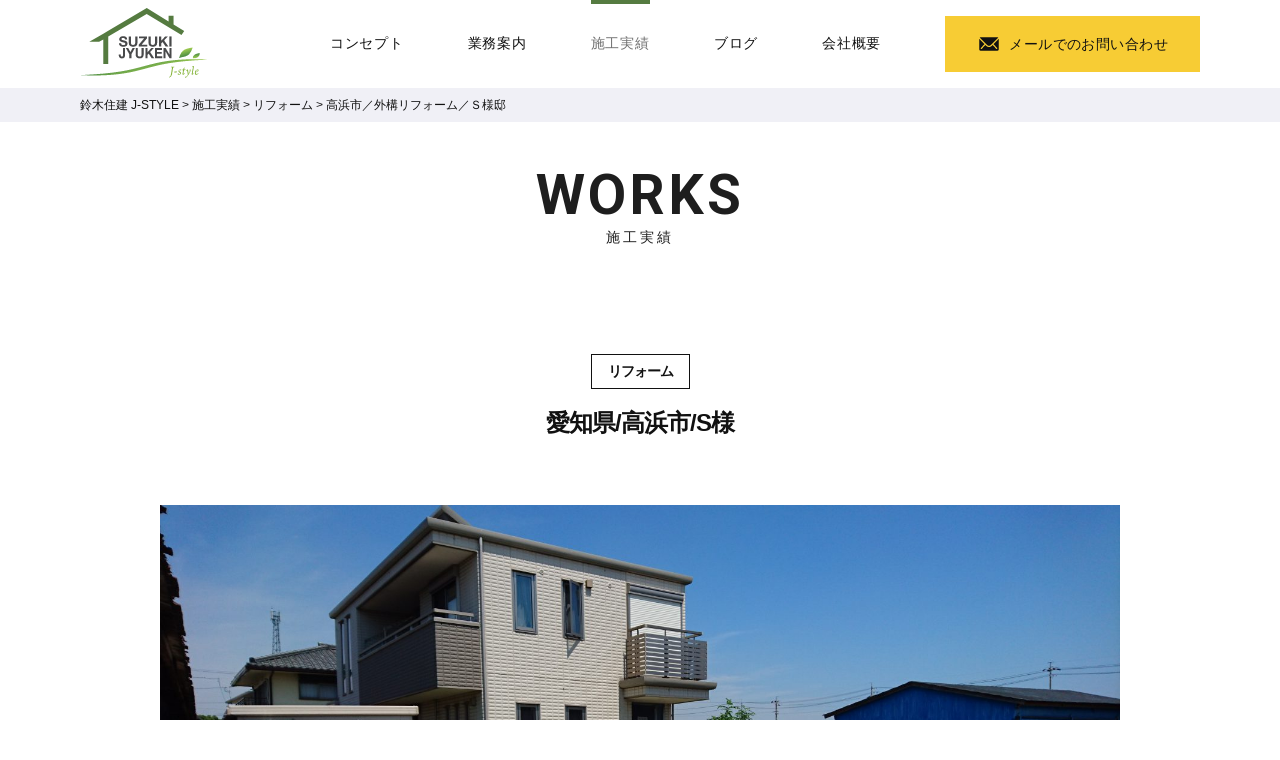

--- FILE ---
content_type: text/html; charset=UTF-8
request_url: https://suzuki-jyuken.com/works/%E9%AB%98%E6%B5%9C%E5%B8%82%EF%BC%8F%E5%A4%96%E6%A7%8B%E3%83%AA%E3%83%95%E3%82%A9%E3%83%BC%E3%83%A0%EF%BC%8F%EF%BD%93%E6%A7%98%E9%82%B8
body_size: 97677
content:
<!DOCTYPE html>
<html lang="ja" prefix="og: http://ogp.me/ns#">
<head>
<meta charset="UTF-8">
<title>高浜市／外構リフォーム／Ｓ様邸｜西尾市・安城市のエクステリア・ガーデン工事は鈴木住建 J-STYLE</title>
<meta name="format-detection" content="telephone=no">
<meta name="viewport" content="width=device-width, initial-scale=1">
<meta http-equiv="X-UA-Compatible" content="IE=edge">
<meta name="keywords" content="外構,外構工事,エクステリア,西尾市,安城市">
<link rel="dns-prefetch" href="//ajax.googleapis.com">
<link rel="dns-prefetch" href="//cdnjs.cloudflare.com">
<link rel="dns-prefetch" href="//fonts.gstatic.com">
<link rel="dns-prefetch" href="//fonts.googleapis.com">
<link rel="dns-prefetch" href="//www.google-analytics.com">
<link rel="stylesheet" href="https://fonts.googleapis.com/css?family=Playfair+Display|Roboto:400,700&display=swap&subset=japanese">
<link rel="alternate" href="https://suzuki-jyuken.com/works/%E9%AB%98%E6%B5%9C%E5%B8%82%EF%BC%8F%E5%A4%96%E6%A7%8B%E3%83%AA%E3%83%95%E3%82%A9%E3%83%BC%E3%83%A0%EF%BC%8F%EF%BD%93%E6%A7%98%E9%82%B8">
<link rel="canonical" href="https://suzuki-jyuken.com/works/%E9%AB%98%E6%B5%9C%E5%B8%82%EF%BC%8F%E5%A4%96%E6%A7%8B%E3%83%AA%E3%83%95%E3%82%A9%E3%83%BC%E3%83%A0%EF%BC%8F%EF%BD%93%E6%A7%98%E9%82%B8">
<link rel="stylesheet" href="https://suzuki-jyuken.com/wp/wp-content/themes/nm_suzuki-juiken/css/style.css?300208">
<link rel="stylesheet" href="https://suzuki-jyuken.com/wp/wp-content/themes/nm_suzuki-juiken/css/x-wp.css?300208">
<meta property="article:publisher" content="https://www.facebook.com/SuzukiJyukenNishio">
<meta property="fb:app_id" content="439969600743137">
<meta property="og:locale" content="ja_JP">
<meta property="og:site_name" content="鈴木住建 J-STYLE">
<meta property="og:title" content="高浜市／外構リフォーム／Ｓ様邸｜西尾市・安城市のエクステリア・ガーデン工事は鈴木住建 J-STYLE">
<meta property="og:description" content="高浜市のS様はメンテナンスを少なくしたいと外構リフォームのご相談です。高浜市のS様と西尾市のT様は同じ会社の同僚という事でした。弊社ホームページからオリジナルサービスの友割りキャンペーンを実施させて頂きましたのでコスト面でもかなりお値打ちに外構工事がご提供することができました。T様は数年前に防草対策を実施されたそうですが前回のシートが少し薄かったので、弊社が防草シート敷きでいつも使用しているザバーン防草シートを使用し、砂利は現状砂利を復旧しています。また、正面のファサードも新築外構に植えた木が建物を隠すまで成長しましたのでメンテナンスの少ないハイノキやシマトネリコを門柱前にあしらいました。門柱…">
<meta property="og:url" content="https://suzuki-jyuken.com/works/%E9%AB%98%E6%B5%9C%E5%B8%82%EF%BC%8F%E5%A4%96%E6%A7%8B%E3%83%AA%E3%83%95%E3%82%A9%E3%83%BC%E3%83%A0%EF%BC%8F%EF%BD%93%E6%A7%98%E9%82%B8">
<meta property="og:type" content="website">
<meta property="og:image" content="https://suzuki-jyuken.com/wp/wp-content/uploads/2020/04/InkedDSC_0080_LI-1600x900.jpg">
<!--
<PageMap>
<DataObject type="thumbnail">
<Attribute name="src" value="https://suzuki-jyuken.com/wp/wp-content/uploads/2020/04/InkedDSC_0080_LI-800x800.jpg"/>
<Attribute name="width" value="800"/>
<Attribute name="height" value="800"/>
</DataObject>
</PageMap>
-->
<meta name="apple-mobile-web-app-title" content="鈴木住建">
<link rel="icon" href="https://suzuki-jyuken.com/wp/wp-content/themes/nm_suzuki-juiken/img-cover/favicon.ico?300208">
<link rel="apple-touch-icon" size="192x192" href="https://suzuki-jyuken.com/wp/wp-content/themes/nm_suzuki-juiken/img-cover/apple-touch-icon_192.png?300208">
<link rel="apple-touch-icon" href="https://suzuki-jyuken.com/wp/wp-content/themes/nm_suzuki-juiken/img-cover/apple-touch-icon.png?300208">
<meta name="apple-mobile-web-app-capable" content="yes">
<meta name="apple-mobile-web-app-status-bar-style" content="black">
<link rel="apple-touch-icon-precomposed" href="https://suzuki-jyuken.com/wp/wp-content/themes/nm_suzuki-juiken/img-cover/apple-touch-icon_192.png">
<link rel="manifest" href="https://suzuki-jyuken.com/wp/wp-content/themes/nm_suzuki-juiken/manifest.json">
<script>
if ('serviceWorker' in navigator) {
  window.addEventListener('load', function() {
    navigator.serviceWorker.register('https://suzuki-jyuken.com/wp/wp-content/themes/nm_suzuki-juiken/serviceWorker.js').then(function(registration) {
      console.log('serviceWorker registed.', registration.scope);
    }, function(err) {
      console.log('serviceWorker error.', err);
    });
  });
}
</script>
<script type="application/ld+json">
{
"@context" : "http://schema.org",
"@type" : "BreadcrumbList",
"itemListElement": [
{"@type": "ListItem", "position": 1, "item": { "@id": "https://suzuki-jyuken.com", "name": "鈴木住建 J-STYLE"}}
,{"@type": "ListItem", "position": 2, "item": { "@id": "https://suzuki-jyuken.com/works", "name": "施工実績"}}
,{"@type": "ListItem", "position": 3, "item": { "@id": "https://suzuki-jyuken.com/works_category/renovation", "name": "リフォーム"}}
,{"@type": "ListItem", "position": 4, "item": { "@id": "https://suzuki-jyuken.com/works/%e9%ab%98%e6%b5%9c%e5%b8%82%ef%bc%8f%e5%a4%96%e6%a7%8b%e3%83%aa%e3%83%95%e3%82%a9%e3%83%bc%e3%83%a0%ef%bc%8f%ef%bd%93%e6%a7%98%e9%82%b8", "name": "高浜市／外構リフォーム／Ｓ様邸"}}
]
}
</script>

<!-- <link href="https://fonts.googleapis.com/css?family=Noto+Sans+JP:400,700|Rubik:400,700&display=swap" rel="stylesheet"> -->
<script>
// --------------------
// iscroll-touch-and-mouse.1.0.0.min.js
// --------------------
!function(t,i,s){function e(){return navigator.msPointerEnabled?!1:null===t.ontouchstart?!0:null===t.onmousedown?!1:void 0}function o(s,e){this.wrapper="string"==typeof s?i.querySelector(s):s,this.scroller=this.wrapper.children[0],this.scrollerStyle=this.scroller.style,h===!0?this.options={resizeScrollbars:!0,mouseWheelSpeed:20,snapThreshold:.334,disablePointer:!1,disableTouch:!1,disableMouse:!1,startX:0,startY:0,scrollY:!0,directionLockThreshold:5,momentum:!0,bounce:!0,bounceTime:600,bounceEasing:"",preventDefault:!0,preventDefaultException:{tagName:/^(INPUT|TEXTAREA|BUTTON|SELECT)$/},HWCompositing:!0,useTransition:!0,useTransform:!0,bindToWrapper:"undefined"==typeof t.onmousedown}:this.options={resizeScrollbars:!0,mouseWheelSpeed:20,snapThreshold:.334,disablePointer:!l.hasPointer,disableTouch:l.hasPointer||!l.hasTouch,disableMouse:l.hasPointer||l.hasTouch,startX:0,startY:0,scrollY:!0,directionLockThreshold:5,momentum:!0,bounce:!0,bounceTime:600,bounceEasing:"",preventDefault:!0,preventDefaultException:{tagName:/^(INPUT|TEXTAREA|BUTTON|SELECT)$/},HWCompositing:!0,useTransition:!0,useTransform:!0,bindToWrapper:"undefined"==typeof t.onmousedown};for(var o in e)this.options[o]=e[o];this.translateZ=this.options.HWCompositing&&l.hasPerspective?" translateZ(0)":"",this.options.useTransition=l.hasTransition&&this.options.useTransition,this.options.useTransform=l.hasTransform&&this.options.useTransform,this.options.eventPassthrough=this.options.eventPassthrough===!0?"vertical":this.options.eventPassthrough,this.options.preventDefault=!this.options.eventPassthrough&&this.options.preventDefault,this.options.scrollY="vertical"==this.options.eventPassthrough?!1:this.options.scrollY,this.options.scrollX="horizontal"==this.options.eventPassthrough?!1:this.options.scrollX,this.options.freeScroll=this.options.freeScroll&&!this.options.eventPassthrough,this.options.directionLockThreshold=this.options.eventPassthrough?0:this.options.directionLockThreshold,this.options.bounceEasing="string"==typeof this.options.bounceEasing?l.ease[this.options.bounceEasing]||l.ease.circular:this.options.bounceEasing,this.options.resizePolling=void 0===this.options.resizePolling?60:this.options.resizePolling,this.options.tap===!0&&(this.options.tap="tap"),this.options.useTransition||this.options.useTransform||/relative|absolute/i.test(this.scrollerStyle.position)||(this.scrollerStyle.position="relative"),"scale"==this.options.shrinkScrollbars&&(this.options.useTransition=!1),this.options.invertWheelDirection=this.options.invertWheelDirection?-1:1,this.x=0,this.y=0,this.directionX=0,this.directionY=0,this._events={},this._init(),this.refresh(),this.scrollTo(this.options.startX,this.options.startY),this.enable()}function n(t,s,e){var o=i.createElement("div"),n=i.createElement("div");return e===!0&&(o.style.cssText="position:absolute;z-index:9999",n.style.cssText="-webkit-box-sizing:border-box;-moz-box-sizing:border-box;box-sizing:border-box;position:absolute;background:rgba(0,0,0,0.5);border:1px solid rgba(255,255,255,0.9);border-radius:3px"),n.className="iScrollIndicator","h"==t?(e===!0&&(o.style.cssText+=";height:7px;left:2px;right:2px;bottom:0",n.style.height="100%"),o.className="iScrollHorizontalScrollbar"):(e===!0&&(o.style.cssText+=";width:7px;bottom:2px;top:2px;right:1px",n.style.width="100%"),o.className="iScrollVerticalScrollbar"),o.style.cssText+=";overflow:hidden",s||(o.style.pointerEvents="none"),o.appendChild(n),o}function r(s,e){this.wrapper="string"==typeof e.el?i.querySelector(e.el):e.el,this.wrapperStyle=this.wrapper.style,this.indicator=this.wrapper.children[0],this.indicatorStyle=this.indicator.style,this.scroller=s,this.options={listenX:!0,listenY:!0,interactive:!1,resize:!0,defaultScrollbars:!1,shrink:!1,fade:!1,speedRatioX:0,speedRatioY:0};for(var o in e)this.options[o]=e[o];if(this.sizeRatioX=1,this.sizeRatioY=1,this.maxPosX=0,this.maxPosY=0,this.options.interactive&&(this.options.disableTouch||(l.addEvent(this.indicator,"touchstart",this),l.addEvent(t,"touchend",this)),this.options.disablePointer||(l.addEvent(this.indicator,l.prefixPointerEvent("pointerdown"),this),l.addEvent(t,l.prefixPointerEvent("pointerup"),this)),this.options.disableMouse||(l.addEvent(this.indicator,"mousedown",this),l.addEvent(t,"mouseup",this))),this.options.fade){this.wrapperStyle[l.style.transform]=this.scroller.translateZ;var n=l.style.transitionDuration;if(!n)return;this.wrapperStyle[n]=l.isBadAndroid?"0.0001ms":"0ms";var r=this;l.isBadAndroid&&a(function(){"0.0001ms"===r.wrapperStyle[n]&&(r.wrapperStyle[n]="0s")}),this.wrapperStyle.opacity="0"}}var h=e(),a=t.requestAnimationFrame||t.webkitRequestAnimationFrame||t.mozRequestAnimationFrame||t.oRequestAnimationFrame||t.msRequestAnimationFrame||function(i){t.setTimeout(i,1e3/60)},l=function(){function e(t){return r===!1?!1:""===r?t:r+t.charAt(0).toUpperCase()+t.substr(1)}var o={},n=i.createElement("div").style,r=function(){for(var t,i=["t","webkitT","MozT","msT","OT"],s=0,e=i.length;e>s;s++)if(t=i[s]+"ransform",t in n)return i[s].substr(0,i[s].length-1);return!1}();o.getTime=Date.now||function(){return(new Date).getTime()},o.extend=function(t,i){for(var s in i)t[s]=i[s]},h===!0?o.addEvent=function(t,i,s){t.addEventListener(i,s,{passive:!1})}:o.addEvent=function(t,i,s,e){t.addEventListener(i,s,!!e)},o.removeEvent=function(t,i,s,e){t.removeEventListener(i,s,!!e)},o.prefixPointerEvent=function(i){return t.MSPointerEvent?"MSPointer"+i.charAt(7).toUpperCase()+i.substr(8):i},o.momentum=function(t,i,e,o,n,r){var h,a,l=t-i,c=s.abs(l)/e;return r=void 0===r?6e-4:r,h=t+c*c/(2*r)*(0>l?-1:1),a=c/r,o>h?(h=n?o-n/2.5*(c/8):o,l=s.abs(h-t),a=l/c):h>0&&(h=n?n/2.5*(c/8):0,l=s.abs(t)+h,a=l/c),{destination:s.round(h),duration:a}};var a=e("transform");return o.extend(o,{hasTransform:a!==!1,hasPerspective:e("perspective")in n,hasTouch:"ontouchstart"in t,hasPointer:!(!t.PointerEvent&&!t.MSPointerEvent),hasTransition:e("transition")in n}),o.isBadAndroid=function(){var i=t.navigator.appVersion;if(/Android/.test(i)&&!/Chrome\/\d/.test(i)){var s=i.match(/Safari\/(\d+.\d)/);return s&&"object"==typeof s&&s.length>=2?parseFloat(s[1])<535.19:!0}return!1}(),o.extend(o.style={},{transform:a,transitionTimingFunction:e("transitionTimingFunction"),transitionDuration:e("transitionDuration"),transitionDelay:e("transitionDelay"),transformOrigin:e("transformOrigin"),touchAction:e("touchAction")}),o.hasClass=function(t,i){var s=new RegExp("(^|\\s)"+i+"(\\s|$)");return s.test(t.className)},o.addClass=function(t,i){if(!o.hasClass(t,i)){var s=t.className.split(" ");s.push(i),t.className=s.join(" ")}},o.removeClass=function(t,i){if(o.hasClass(t,i)){var s=new RegExp("(^|\\s)"+i+"(\\s|$)","g");t.className=t.className.replace(s," ")}},o.offset=function(t){for(var i=-t.offsetLeft,s=-t.offsetTop;t=t.offsetParent;)i-=t.offsetLeft,s-=t.offsetTop;return{left:i,top:s}},o.preventDefaultException=function(t,i){for(var s in i)if(i[s].test(t[s]))return!0;return!1},h===!0?o.extend(o.eventType={},{touchstart:1,touchmove:1,touchend:1,mousedown:2,mousemove:2,mouseup:2,pointerdown:1,pointermove:1,pointerup:1,MSPointerDown:3,MSPointerMove:3,MSPointerUp:3}):o.extend(o.eventType={},{touchstart:1,touchmove:1,touchend:1,mousedown:2,mousemove:2,mouseup:2,pointerdown:3,pointermove:3,pointerup:3,MSPointerDown:3,MSPointerMove:3,MSPointerUp:3}),o.extend(o.ease={},{quadratic:{style:"cubic-bezier(0.25, 0.46, 0.45, 0.94)",fn:function(t){return t*(2-t)}},circular:{style:"cubic-bezier(0.1, 0.57, 0.1, 1)",fn:function(t){return s.sqrt(1- --t*t)}},back:{style:"cubic-bezier(0.175, 0.885, 0.32, 1.275)",fn:function(t){var i=4;return(t-=1)*t*((i+1)*t+i)+1}},bounce:{style:"",fn:function(t){return(t/=1)<1/2.75?7.5625*t*t:2/2.75>t?7.5625*(t-=1.5/2.75)*t+.75:2.5/2.75>t?7.5625*(t-=2.25/2.75)*t+.9375:7.5625*(t-=2.625/2.75)*t+.984375}},elastic:{style:"",fn:function(t){var i=.22,e=.4;return 0===t?0:1==t?1:e*s.pow(2,-10*t)*s.sin((t-i/4)*(2*s.PI)/i)+1}}}),o.tap=function(t,s){var e=i.createEvent("Event");e.initEvent(s,!0,!0),e.pageX=t.pageX,e.pageY=t.pageY,t.target.dispatchEvent(e)},o.click=function(s){var e,o=s.target;/(SELECT|INPUT|TEXTAREA)/i.test(o.tagName)||(e=i.createEvent(t.MouseEvent?"MouseEvents":"Event"),e.initEvent("click",!0,!0),e.view=s.view||t,e.detail=1,e.screenX=o.screenX||0,e.screenY=o.screenY||0,e.clientX=o.clientX||0,e.clientY=o.clientY||0,e.ctrlKey=!!s.ctrlKey,e.altKey=!!s.altKey,e.shiftKey=!!s.shiftKey,e.metaKey=!!s.metaKey,e.button=0,e.relatedTarget=null,e._constructed=!0,o.dispatchEvent(e))},o.getTouchAction=function(t,i){var s="none";return"vertical"===t?s="pan-y":"horizontal"===t&&(s="pan-x"),i&&"none"!=s&&(s+=" pinch-zoom"),s},o.getRect=function(t){if(t instanceof SVGElement){var i=t.getBoundingClientRect();return{top:i.top,left:i.left,width:i.width,height:i.height}}return{top:t.offsetTop,left:t.offsetLeft,width:t.offsetWidth,height:t.offsetHeight}},o}();o.prototype={version:"5.2.0-snapshot",_init:function(){this._initEvents(),(this.options.scrollbars||this.options.indicators)&&this._initIndicators(),this.options.mouseWheel&&this._initWheel(),this.options.snap&&this._initSnap(),this.options.keyBindings&&this._initKeys()},destroy:function(){this._initEvents(!0),clearTimeout(this.resizeTimeout),this.resizeTimeout=null,this._execEvent("destroy")},_transitionEnd:function(t){t.target==this.scroller&&this.isInTransition&&(this._transitionTime(),this.resetPosition(this.options.bounceTime)||(this.isInTransition=!1,this._execEvent("scrollEnd")))},_start:function(t){if(1!=l.eventType[t.type]){var i;if(i=t.which?t.button:t.button<2?0:4==t.button?1:2,0!==i)return}if(this.enabled&&(!this.initiated||l.eventType[t.type]===this.initiated)){!this.options.preventDefault||l.isBadAndroid||l.preventDefaultException(t.target,this.options.preventDefaultException)||h===!0||t.preventDefault();var e,o=t.touches?t.touches[0]:t;this.initiated=l.eventType[t.type],this.moved=!1,this.distX=0,this.distY=0,this.directionX=0,this.directionY=0,this.directionLocked=0,this.startTime=l.getTime(),this.options.useTransition&&this.isInTransition?(this._transitionTime(),this.isInTransition=!1,e=this.getComputedPosition(),this._translate(s.round(e.x),s.round(e.y)),this._execEvent("scrollEnd")):!this.options.useTransition&&this.isAnimating&&(this.isAnimating=!1,this._execEvent("scrollEnd")),this.startX=this.x,this.startY=this.y,this.absStartX=this.x,this.absStartY=this.y,this.pointX=o.pageX,this.pointY=o.pageY,this._execEvent("beforeScrollStart")}},_move:function(t){if(this.enabled&&l.eventType[t.type]===this.initiated){this.options.preventDefault&&t.preventDefault();var i,e,o,n,r=t.touches?t.touches[0]:t,h=r.pageX-this.pointX,a=r.pageY-this.pointY,c=l.getTime();if(this.pointX=r.pageX,this.pointY=r.pageY,this.distX+=h,this.distY+=a,o=s.abs(this.distX),n=s.abs(this.distY),!(c-this.endTime>300&&10>o&&10>n)){if(this.directionLocked||this.options.freeScroll||(o>n+this.options.directionLockThreshold?this.directionLocked="h":n>=o+this.options.directionLockThreshold?this.directionLocked="v":this.directionLocked="n"),"h"==this.directionLocked){if("vertical"==this.options.eventPassthrough)t.preventDefault();else if("horizontal"==this.options.eventPassthrough)return void(this.initiated=!1);a=0}else if("v"==this.directionLocked){if("horizontal"==this.options.eventPassthrough)t.preventDefault();else if("vertical"==this.options.eventPassthrough)return void(this.initiated=!1);h=0}h=this.hasHorizontalScroll?h:0,a=this.hasVerticalScroll?a:0,i=this.x+h,e=this.y+a,(i>0||i<this.maxScrollX)&&(i=this.options.bounce?this.x+h/3:i>0?0:this.maxScrollX),(e>0||e<this.maxScrollY)&&(e=this.options.bounce?this.y+a/3:e>0?0:this.maxScrollY),this.directionX=h>0?-1:0>h?1:0,this.directionY=a>0?-1:0>a?1:0,this.moved||this._execEvent("scrollStart"),this.moved=!0,this._translate(i,e),c-this.startTime>300&&(this.startTime=c,this.startX=this.x,this.startY=this.y)}}},_end:function(t){if(this.enabled&&l.eventType[t.type]===this.initiated){this.options.preventDefault&&!l.preventDefaultException(t.target,this.options.preventDefaultException)&&t.preventDefault();var i,e,o=(t.changedTouches?t.changedTouches[0]:t,l.getTime()-this.startTime),n=s.round(this.x),r=s.round(this.y),h=s.abs(n-this.startX),a=s.abs(r-this.startY),c=0,p="";if(this.isInTransition=0,this.initiated=0,this.endTime=l.getTime(),!this.resetPosition(this.options.bounceTime)){if(this.scrollTo(n,r),!this.moved)return this.options.tap&&l.tap(t,this.options.tap),this.options.click&&l.click(t),void this._execEvent("scrollCancel");if(this._events.flick&&200>o&&100>h&&100>a)return void this._execEvent("flick");if(this.options.momentum&&300>o&&(i=this.hasHorizontalScroll?l.momentum(this.x,this.startX,o,this.maxScrollX,this.options.bounce?this.wrapperWidth:0,this.options.deceleration):{destination:n,duration:0},e=this.hasVerticalScroll?l.momentum(this.y,this.startY,o,this.maxScrollY,this.options.bounce?this.wrapperHeight:0,this.options.deceleration):{destination:r,duration:0},n=i.destination,r=e.destination,c=s.max(i.duration,e.duration),this.isInTransition=1),this.options.snap){var d=this._nearestSnap(n,r);this.currentPage=d,c=this.options.snapSpeed||s.max(s.max(s.min(s.abs(n-d.x),1e3),s.min(s.abs(r-d.y),1e3)),300),n=d.x,r=d.y,this.directionX=0,this.directionY=0,p=this.options.bounceEasing}return n!=this.x||r!=this.y?((n>0||n<this.maxScrollX||r>0||r<this.maxScrollY)&&(p=l.ease.quadratic),void this.scrollTo(n,r,c,p)):void this._execEvent("scrollEnd")}}},_resize:function(){var t=this;clearTimeout(this.resizeTimeout),this.resizeTimeout=setTimeout(function(){t.refresh()},this.options.resizePolling)},resetPosition:function(t){var i=this.x,s=this.y;return t=t||0,!this.hasHorizontalScroll||this.x>0?i=0:this.x<this.maxScrollX&&(i=this.maxScrollX),!this.hasVerticalScroll||this.y>0?s=0:this.y<this.maxScrollY&&(s=this.maxScrollY),i==this.x&&s==this.y?!1:(this.scrollTo(i,s,t,this.options.bounceEasing),!0)},disable:function(){this.enabled=!1},enable:function(){this.enabled=!0},refresh:function(){l.getRect(this.wrapper),this.wrapperWidth=this.wrapper.clientWidth,this.wrapperHeight=this.wrapper.clientHeight;var t=l.getRect(this.scroller);this.scrollerWidth=t.width,this.scrollerHeight=t.height,this.maxScrollX=this.wrapperWidth-this.scrollerWidth,this.maxScrollY=this.wrapperHeight-this.scrollerHeight,this.hasHorizontalScroll=this.options.scrollX&&this.maxScrollX<0,this.hasVerticalScroll=this.options.scrollY&&this.maxScrollY<0,this.hasHorizontalScroll||(this.maxScrollX=0,this.scrollerWidth=this.wrapperWidth),this.hasVerticalScroll||(this.maxScrollY=0,this.scrollerHeight=this.wrapperHeight),this.endTime=0,this.directionX=0,this.directionY=0,l.hasPointer&&!this.options.disablePointer&&(this.wrapper.style[l.style.touchAction]=l.getTouchAction(this.options.eventPassthrough,!0),this.wrapper.style[l.style.touchAction]||(this.wrapper.style[l.style.touchAction]=l.getTouchAction(this.options.eventPassthrough,!1))),this.wrapperOffset=l.offset(this.wrapper),this._execEvent("refresh"),this.resetPosition()},on:function(t,i){this._events[t]||(this._events[t]=[]),this._events[t].push(i)},off:function(t,i){if(this._events[t]){var s=this._events[t].indexOf(i);s>-1&&this._events[t].splice(s,1)}},_execEvent:function(t){if(this._events[t]){var i=0,s=this._events[t].length;if(s)for(;s>i;i++)this._events[t][i].apply(this,[].slice.call(arguments,1))}},scrollBy:function(t,i,s,e){t=this.x+t,i=this.y+i,s=s||0,this.scrollTo(t,i,s,e)},scrollTo:function(t,i,s,e){e=e||l.ease.circular,this.isInTransition=this.options.useTransition&&s>0;var o=this.options.useTransition&&e.style;!s||o?(o&&(this._transitionTimingFunction(e.style),this._transitionTime(s)),this._translate(t,i)):this._animate(t,i,s,e.fn)},scrollToElement:function(t,i,e,o,n){if(t=t.nodeType?t:this.scroller.querySelector(t)){var r=l.offset(t);r.left-=this.wrapperOffset.left,r.top-=this.wrapperOffset.top;var h=l.getRect(t),a=l.getRect(this.wrapper);e===!0&&(e=s.round(h.width/2-a.width/2)),o===!0&&(o=s.round(h.height/2-a.height/2)),r.left-=e||0,r.top-=o||0,r.left=r.left>0?0:r.left<this.maxScrollX?this.maxScrollX:r.left,r.top=r.top>0?0:r.top<this.maxScrollY?this.maxScrollY:r.top,i=void 0===i||null===i||"auto"===i?s.max(s.abs(this.x-r.left),s.abs(this.y-r.top)):i,this.scrollTo(r.left,r.top,i,n)}},_transitionTime:function(t){if(this.options.useTransition){t=t||0;var i=l.style.transitionDuration;if(i){if(this.scrollerStyle[i]=t+"ms",!t&&l.isBadAndroid){this.scrollerStyle[i]="0.0001ms";var s=this;a(function(){"0.0001ms"===s.scrollerStyle[i]&&(s.scrollerStyle[i]="0s")})}if(this.indicators)for(var e=this.indicators.length;e--;)this.indicators[e].transitionTime(t)}}},_transitionTimingFunction:function(t){if(this.scrollerStyle[l.style.transitionTimingFunction]=t,this.indicators)for(var i=this.indicators.length;i--;)this.indicators[i].transitionTimingFunction(t)},_translate:function(t,i){if(this.options.useTransform?this.scrollerStyle[l.style.transform]="translate("+t+"px,"+i+"px)"+this.translateZ:(t=s.round(t),i=s.round(i),this.scrollerStyle.left=t+"px",this.scrollerStyle.top=i+"px"),this.x=t,this.y=i,this.indicators)for(var e=this.indicators.length;e--;)this.indicators[e].updatePosition()},_initEvents:function(i){var s=i?l.removeEvent:l.addEvent,e=this.options.bindToWrapper?this.wrapper:t;s(t,"orientationchange",this),s(t,"resize",this),this.options.click&&s(this.wrapper,"click",this,!0),this.options.disableMouse||(s(this.wrapper,"mousedown",this),s(e,"mousemove",this),s(e,"mousecancel",this),s(e,"mouseup",this)),l.hasPointer&&!this.options.disablePointer&&(s(this.wrapper,l.prefixPointerEvent("pointerdown"),this),s(e,l.prefixPointerEvent("pointermove"),this),s(e,l.prefixPointerEvent("pointercancel"),this),s(e,l.prefixPointerEvent("pointerup"),this)),l.hasTouch&&!this.options.disableTouch&&(s(this.wrapper,"touchstart",this),s(e,"touchmove",this),s(e,"touchcancel",this),s(e,"touchend",this)),s(this.scroller,"transitionend",this),s(this.scroller,"webkitTransitionEnd",this),s(this.scroller,"oTransitionEnd",this),s(this.scroller,"MSTransitionEnd",this)},getComputedPosition:function(){var i,s,e=t.getComputedStyle(this.scroller,null);return this.options.useTransform?(e=e[l.style.transform].split(")")[0].split(", "),i=+(e[12]||e[4]),s=+(e[13]||e[5])):(i=+e.left.replace(/[^-\d.]/g,""),s=+e.top.replace(/[^-\d.]/g,"")),{x:i,y:s}},_initIndicators:function(){function t(t){if(h.indicators)for(var i=h.indicators.length;i--;)t.call(h.indicators[i])}var i,s=this.options.interactiveScrollbars,e="string"!=typeof this.options.scrollbars,o=[],h=this;this.indicators=[],this.options.scrollbars&&(this.options.scrollY&&(i={el:n("v",s,this.options.scrollbars),interactive:s,defaultScrollbars:!0,customStyle:e,resize:this.options.resizeScrollbars,shrink:this.options.shrinkScrollbars,fade:this.options.fadeScrollbars,listenX:!1},this.wrapper.appendChild(i.el),o.push(i)),this.options.scrollX&&(i={el:n("h",s,this.options.scrollbars),interactive:s,defaultScrollbars:!0,customStyle:e,resize:this.options.resizeScrollbars,shrink:this.options.shrinkScrollbars,fade:this.options.fadeScrollbars,listenY:!1},this.wrapper.appendChild(i.el),o.push(i))),this.options.indicators&&(o=o.concat(this.options.indicators));for(var a=o.length;a--;)this.indicators.push(new r(this,o[a]));this.options.fadeScrollbars&&(this.on("scrollEnd",function(){t(function(){this.fade()})}),this.on("scrollCancel",function(){t(function(){this.fade()})}),this.on("scrollStart",function(){t(function(){this.fade(1)})}),this.on("beforeScrollStart",function(){t(function(){this.fade(1,!0)})})),this.on("refresh",function(){t(function(){this.refresh()})}),this.on("destroy",function(){t(function(){this.destroy()}),delete this.indicators})},_initWheel:function(){l.addEvent(this.wrapper,"wheel",this),l.addEvent(this.wrapper,"mousewheel",this),l.addEvent(this.wrapper,"DOMMouseScroll",this),this.on("destroy",function(){clearTimeout(this.wheelTimeout),this.wheelTimeout=null,l.removeEvent(this.wrapper,"wheel",this),l.removeEvent(this.wrapper,"mousewheel",this),l.removeEvent(this.wrapper,"DOMMouseScroll",this)})},_wheel:function(t){if(this.enabled){t.preventDefault();var i,e,o,n,r=this;if(void 0===this.wheelTimeout&&r._execEvent("scrollStart"),clearTimeout(this.wheelTimeout),this.wheelTimeout=setTimeout(function(){r.options.snap||r._execEvent("scrollEnd"),r.wheelTimeout=void 0},400),"deltaX"in t)1===t.deltaMode?(i=-t.deltaX*this.options.mouseWheelSpeed,e=-t.deltaY*this.options.mouseWheelSpeed):(i=-t.deltaX,e=-t.deltaY);else if("wheelDeltaX"in t)i=t.wheelDeltaX/120*this.options.mouseWheelSpeed,e=t.wheelDeltaY/120*this.options.mouseWheelSpeed;else if("wheelDelta"in t)i=e=t.wheelDelta/120*this.options.mouseWheelSpeed;else{if(!("detail"in t))return;i=e=-t.detail/3*this.options.mouseWheelSpeed}if(i*=this.options.invertWheelDirection,e*=this.options.invertWheelDirection,this.hasVerticalScroll||(i=e,e=0),this.options.snap)return o=this.currentPage.pageX,n=this.currentPage.pageY,i>0?o--:0>i&&o++,e>0?n--:0>e&&n++,void this.goToPage(o,n);o=this.x+s.round(this.hasHorizontalScroll?i:0),n=this.y+s.round(this.hasVerticalScroll?e:0),this.directionX=i>0?-1:0>i?1:0,this.directionY=e>0?-1:0>e?1:0,o>0?o=0:o<this.maxScrollX&&(o=this.maxScrollX),n>0?n=0:n<this.maxScrollY&&(n=this.maxScrollY),this.scrollTo(o,n,0)}},_initSnap:function(){this.currentPage={},"string"==typeof this.options.snap&&(this.options.snap=this.scroller.querySelectorAll(this.options.snap)),this.on("refresh",function(){var t,i,e,o,n,r,h,a=0,c=0,p=0,d=this.options.snapStepX||this.wrapperWidth,u=this.options.snapStepY||this.wrapperHeight;if(this.pages=[],this.wrapperWidth&&this.wrapperHeight&&this.scrollerWidth&&this.scrollerHeight){if(this.options.snap===!0)for(e=s.round(d/2),o=s.round(u/2);p>-this.scrollerWidth;){for(this.pages[a]=[],t=0,n=0;n>-this.scrollerHeight;)this.pages[a][t]={x:s.max(p,this.maxScrollX),y:s.max(n,this.maxScrollY),width:d,height:u,cx:p-e,cy:n-o},n-=u,t++;p-=d,a++}else for(r=this.options.snap,t=r.length,i=-1;t>a;a++)h=l.getRect(r[a]),(0===a||h.left<=l.getRect(r[a-1]).left)&&(c=0,i++),this.pages[c]||(this.pages[c]=[]),p=s.max(-h.left,this.maxScrollX),n=s.max(-h.top,this.maxScrollY),e=p-s.round(h.width/2),o=n-s.round(h.height/2),this.pages[c][i]={x:p,y:n,width:h.width,height:h.height,cx:e,cy:o},p>this.maxScrollX&&c++;this.goToPage(this.currentPage.pageX||0,this.currentPage.pageY||0,0),this.options.snapThreshold%1===0?(this.snapThresholdX=this.options.snapThreshold,this.snapThresholdY=this.options.snapThreshold):(this.snapThresholdX=s.round(this.pages[this.currentPage.pageX][this.currentPage.pageY].width*this.options.snapThreshold),this.snapThresholdY=s.round(this.pages[this.currentPage.pageX][this.currentPage.pageY].height*this.options.snapThreshold))}}),this.on("flick",function(){var t=this.options.snapSpeed||s.max(s.max(s.min(s.abs(this.x-this.startX),1e3),s.min(s.abs(this.y-this.startY),1e3)),300);this.goToPage(this.currentPage.pageX+this.directionX,this.currentPage.pageY+this.directionY,t)})},_nearestSnap:function(t,i){if(!this.pages.length)return{x:0,y:0,pageX:0,pageY:0};var e=0,o=this.pages.length,n=0;if(s.abs(t-this.absStartX)<this.snapThresholdX&&s.abs(i-this.absStartY)<this.snapThresholdY)return this.currentPage;for(t>0?t=0:t<this.maxScrollX&&(t=this.maxScrollX),i>0?i=0:i<this.maxScrollY&&(i=this.maxScrollY);o>e;e++)if(t>=this.pages[e][0].cx){t=this.pages[e][0].x;break}for(o=this.pages[e].length;o>n;n++)if(i>=this.pages[0][n].cy){i=this.pages[0][n].y;break}return e==this.currentPage.pageX&&(e+=this.directionX,0>e?e=0:e>=this.pages.length&&(e=this.pages.length-1),t=this.pages[e][0].x),n==this.currentPage.pageY&&(n+=this.directionY,0>n?n=0:n>=this.pages[0].length&&(n=this.pages[0].length-1),i=this.pages[0][n].y),{x:t,y:i,pageX:e,pageY:n}},goToPage:function(t,i,e,o){o=o||this.options.bounceEasing,t>=this.pages.length?t=this.pages.length-1:0>t&&(t=0),i>=this.pages[t].length?i=this.pages[t].length-1:0>i&&(i=0);var n=this.pages[t][i].x,r=this.pages[t][i].y;e=void 0===e?this.options.snapSpeed||s.max(s.max(s.min(s.abs(n-this.x),1e3),s.min(s.abs(r-this.y),1e3)),300):e,this.currentPage={x:n,y:r,pageX:t,pageY:i},this.scrollTo(n,r,e,o)},next:function(t,i){var s=this.currentPage.pageX,e=this.currentPage.pageY;s++,s>=this.pages.length&&this.hasVerticalScroll&&(s=0,e++),this.goToPage(s,e,t,i)},prev:function(t,i){var s=this.currentPage.pageX,e=this.currentPage.pageY;s--,0>s&&this.hasVerticalScroll&&(s=0,e--),this.goToPage(s,e,t,i)},_initKeys:function(){var i,s={pageUp:33,pageDown:34,end:35,home:36,left:37,up:38,right:39,down:40};if("object"==typeof this.options.keyBindings)for(i in this.options.keyBindings)"string"==typeof this.options.keyBindings[i]&&(this.options.keyBindings[i]=this.options.keyBindings[i].toUpperCase().charCodeAt(0));else this.options.keyBindings={};for(i in s)this.options.keyBindings[i]=this.options.keyBindings[i]||s[i];l.addEvent(t,"keydown",this),this.on("destroy",function(){l.removeEvent(t,"keydown",this)})},_key:function(t){if(this.enabled){var i,e=this.options.snap,o=e?this.currentPage.pageX:this.x,n=e?this.currentPage.pageY:this.y,r=l.getTime(),h=this.keyTime||0,a=.25;switch(this.options.useTransition&&this.isInTransition&&(i=this.getComputedPosition(),this._translate(s.round(i.x),s.round(i.y)),this.isInTransition=!1),this.keyAcceleration=200>r-h?s.min(this.keyAcceleration+a,50):0,t.keyCode){case this.options.keyBindings.pageUp:this.hasHorizontalScroll&&!this.hasVerticalScroll?o+=e?1:this.wrapperWidth:n+=e?1:this.wrapperHeight;break;case this.options.keyBindings.pageDown:this.hasHorizontalScroll&&!this.hasVerticalScroll?o-=e?1:this.wrapperWidth:n-=e?1:this.wrapperHeight;break;case this.options.keyBindings.end:o=e?this.pages.length-1:this.maxScrollX,n=e?this.pages[0].length-1:this.maxScrollY;break;case this.options.keyBindings.home:o=0,n=0;break;case this.options.keyBindings.left:o+=e?-1:5+this.keyAcceleration>>0;break;case this.options.keyBindings.up:n+=e?1:5+this.keyAcceleration>>0;break;case this.options.keyBindings.right:o-=e?-1:5+this.keyAcceleration>>0;break;case this.options.keyBindings.down:n-=e?1:5+this.keyAcceleration>>0;break;default:return}if(e)return void this.goToPage(o,n);o>0?(o=0,this.keyAcceleration=0):o<this.maxScrollX&&(o=this.maxScrollX,this.keyAcceleration=0),n>0?(n=0,this.keyAcceleration=0):n<this.maxScrollY&&(n=this.maxScrollY,this.keyAcceleration=0),this.scrollTo(o,n,0),this.keyTime=r}},_animate:function(t,i,s,e){function o(){var d,u,m,f=l.getTime();return f>=p?(n.isAnimating=!1,n._translate(t,i),void(n.resetPosition(n.options.bounceTime)||n._execEvent("scrollEnd"))):(f=(f-c)/s,m=e(f),d=(t-r)*m+r,u=(i-h)*m+h,n._translate(d,u),void(n.isAnimating&&a(o)))}var n=this,r=this.x,h=this.y,c=l.getTime(),p=c+s;this.isAnimating=!0,o()},handleEvent:function(t){switch(t.type){case"touchstart":case"pointerdown":case"MSPointerDown":case"mousedown":this._start(t);break;case"touchmove":case"pointermove":case"MSPointerMove":case"mousemove":this._move(t);break;case"touchend":case"pointerup":case"MSPointerUp":case"mouseup":case"touchcancel":case"pointercancel":case"MSPointerCancel":case"mousecancel":this._end(t);break;case"orientationchange":case"resize":this._resize();break;case"transitionend":case"webkitTransitionEnd":case"oTransitionEnd":case"MSTransitionEnd":this._transitionEnd(t);break;case"wheel":case"DOMMouseScroll":case"mousewheel":this._wheel(t);break;case"keydown":this._key(t);break;case"click":this.enabled&&!t._constructed&&(t.preventDefault(),t.stopPropagation())}}},r.prototype={handleEvent:function(t){switch(t.type){case"touchstart":case"pointerdown":case"MSPointerDown":case"mousedown":this._start(t);break;case"touchmove":case"pointermove":case"MSPointerMove":case"mousemove":this._move(t);break;case"touchend":case"pointerup":case"MSPointerUp":case"mouseup":case"touchcancel":case"pointercancel":case"MSPointerCancel":case"mousecancel":this._end(t)}},destroy:function(){this.options.fadeScrollbars&&(clearTimeout(this.fadeTimeout),this.fadeTimeout=null),this.options.interactive&&(l.removeEvent(this.indicator,"touchstart",this),l.removeEvent(this.indicator,l.prefixPointerEvent("pointerdown"),this),l.removeEvent(this.indicator,"mousedown",this),l.removeEvent(t,"touchmove",this),l.removeEvent(t,l.prefixPointerEvent("pointermove"),this),l.removeEvent(t,"mousemove",this),l.removeEvent(t,"touchend",this),l.removeEvent(t,l.prefixPointerEvent("pointerup"),this),l.removeEvent(t,"mouseup",this)),this.options.defaultScrollbars&&this.wrapper.parentNode&&this.wrapper.parentNode.removeChild(this.wrapper)},_start:function(i){var s=i.touches?i.touches[0]:i;i.preventDefault(),i.stopPropagation(),this.transitionTime(),this.initiated=!0,this.moved=!1,this.lastPointX=s.pageX,this.lastPointY=s.pageY,this.startTime=l.getTime(),this.options.disableTouch||l.addEvent(t,"touchmove",this),this.options.disablePointer||l.addEvent(t,l.prefixPointerEvent("pointermove"),this),this.options.disableMouse||l.addEvent(t,"mousemove",this),this.scroller._execEvent("beforeScrollStart")},_move:function(t){var i,s,e,o,n=t.touches?t.touches[0]:t;l.getTime();this.moved||this.scroller._execEvent("scrollStart"),this.moved=!0,i=n.pageX-this.lastPointX,this.lastPointX=n.pageX,s=n.pageY-this.lastPointY,this.lastPointY=n.pageY,e=this.x+i,o=this.y+s,this._pos(e,o),t.preventDefault(),t.stopPropagation()},_end:function(i){if(this.initiated){if(this.initiated=!1,i.preventDefault(),i.stopPropagation(),l.removeEvent(t,"touchmove",this),l.removeEvent(t,l.prefixPointerEvent("pointermove"),this),l.removeEvent(t,"mousemove",this),this.scroller.options.snap){var e=this.scroller._nearestSnap(this.scroller.x,this.scroller.y),o=this.options.snapSpeed||s.max(s.max(s.min(s.abs(this.scroller.x-e.x),1e3),s.min(s.abs(this.scroller.y-e.y),1e3)),300);this.scroller.x==e.x&&this.scroller.y==e.y||(this.scroller.directionX=0,this.scroller.directionY=0,this.scroller.currentPage=e,this.scroller.scrollTo(e.x,e.y,o,this.scroller.options.bounceEasing))}this.moved&&this.scroller._execEvent("scrollEnd")}},transitionTime:function(t){t=t||0;var i=l.style.transitionDuration;if(i&&(this.indicatorStyle[i]=t+"ms",!t&&l.isBadAndroid)){this.indicatorStyle[i]="0.0001ms";var s=this;a(function(){"0.0001ms"===s.indicatorStyle[i]&&(s.indicatorStyle[i]="0s")})}},transitionTimingFunction:function(t){this.indicatorStyle[l.style.transitionTimingFunction]=t},refresh:function(){this.transitionTime(),this.options.listenX&&!this.options.listenY?this.indicatorStyle.display=this.scroller.hasHorizontalScroll?"block":"none":this.options.listenY&&!this.options.listenX?this.indicatorStyle.display=this.scroller.hasVerticalScroll?"block":"none":this.indicatorStyle.display=this.scroller.hasHorizontalScroll||this.scroller.hasVerticalScroll?"block":"none",this.scroller.hasHorizontalScroll&&this.scroller.hasVerticalScroll?(l.addClass(this.wrapper,"iScrollBothScrollbars"),l.removeClass(this.wrapper,"iScrollLoneScrollbar"),this.options.defaultScrollbars&&this.options.customStyle&&(this.options.listenX?this.wrapper.style.right="8px":this.wrapper.style.bottom="8px")):(l.removeClass(this.wrapper,"iScrollBothScrollbars"),l.addClass(this.wrapper,"iScrollLoneScrollbar"),this.options.defaultScrollbars&&this.options.customStyle&&(this.options.listenX?this.wrapper.style.right="2px":this.wrapper.style.bottom="2px")),l.getRect(this.wrapper),this.options.listenX&&(this.wrapperWidth=this.wrapper.clientWidth,this.options.resize?(this.indicatorWidth=s.max(s.round(this.wrapperWidth*this.wrapperWidth/(this.scroller.scrollerWidth||this.wrapperWidth||1)),8),this.indicatorStyle.width=this.indicatorWidth+"px"):this.indicatorWidth=this.indicator.clientWidth,this.maxPosX=this.wrapperWidth-this.indicatorWidth,"clip"==this.options.shrink?(this.minBoundaryX=-this.indicatorWidth+8,this.maxBoundaryX=this.wrapperWidth-8):(this.minBoundaryX=0,this.maxBoundaryX=this.maxPosX),this.sizeRatioX=this.options.speedRatioX||this.scroller.maxScrollX&&this.maxPosX/this.scroller.maxScrollX),this.options.listenY&&(this.wrapperHeight=this.wrapper.clientHeight,this.options.resize?(this.indicatorHeight=s.max(s.round(this.wrapperHeight*this.wrapperHeight/(this.scroller.scrollerHeight||this.wrapperHeight||1)),8),
this.indicatorStyle.height=this.indicatorHeight+"px"):this.indicatorHeight=this.indicator.clientHeight,this.maxPosY=this.wrapperHeight-this.indicatorHeight,"clip"==this.options.shrink?(this.minBoundaryY=-this.indicatorHeight+8,this.maxBoundaryY=this.wrapperHeight-8):(this.minBoundaryY=0,this.maxBoundaryY=this.maxPosY),this.maxPosY=this.wrapperHeight-this.indicatorHeight,this.sizeRatioY=this.options.speedRatioY||this.scroller.maxScrollY&&this.maxPosY/this.scroller.maxScrollY),this.updatePosition()},updatePosition:function(){var t=this.options.listenX&&s.round(this.sizeRatioX*this.scroller.x)||0,i=this.options.listenY&&s.round(this.sizeRatioY*this.scroller.y)||0;this.options.ignoreBoundaries||(t<this.minBoundaryX?("scale"==this.options.shrink&&(this.width=s.max(this.indicatorWidth+t,8),this.indicatorStyle.width=this.width+"px"),t=this.minBoundaryX):t>this.maxBoundaryX?"scale"==this.options.shrink?(this.width=s.max(this.indicatorWidth-(t-this.maxPosX),8),this.indicatorStyle.width=this.width+"px",t=this.maxPosX+this.indicatorWidth-this.width):t=this.maxBoundaryX:"scale"==this.options.shrink&&this.width!=this.indicatorWidth&&(this.width=this.indicatorWidth,this.indicatorStyle.width=this.width+"px"),i<this.minBoundaryY?("scale"==this.options.shrink&&(this.height=s.max(this.indicatorHeight+3*i,8),this.indicatorStyle.height=this.height+"px"),i=this.minBoundaryY):i>this.maxBoundaryY?"scale"==this.options.shrink?(this.height=s.max(this.indicatorHeight-3*(i-this.maxPosY),8),this.indicatorStyle.height=this.height+"px",i=this.maxPosY+this.indicatorHeight-this.height):i=this.maxBoundaryY:"scale"==this.options.shrink&&this.height!=this.indicatorHeight&&(this.height=this.indicatorHeight,this.indicatorStyle.height=this.height+"px")),this.x=t,this.y=i,this.scroller.options.useTransform?this.indicatorStyle[l.style.transform]="translate("+t+"px,"+i+"px)"+this.scroller.translateZ:(this.indicatorStyle.left=t+"px",this.indicatorStyle.top=i+"px")},_pos:function(t,i){0>t?t=0:t>this.maxPosX&&(t=this.maxPosX),0>i?i=0:i>this.maxPosY&&(i=this.maxPosY),t=this.options.listenX?s.round(t/this.sizeRatioX):this.scroller.x,i=this.options.listenY?s.round(i/this.sizeRatioY):this.scroller.y,this.scroller.scrollTo(t,i)},fade:function(t,i){if(!i||this.visible){clearTimeout(this.fadeTimeout),this.fadeTimeout=null;var s=t?250:500,e=t?0:300;t=t?"1":"0",this.wrapperStyle[l.style.transitionDuration]=s+"ms",this.fadeTimeout=setTimeout(function(t){this.wrapperStyle.opacity=t,this.visible=+t}.bind(this,t),e)}}},o.utils=l,"undefined"!=typeof module&&module.exports?module.exports=o:"function"==typeof define&&define.amd?define(function(){return o}):t.IScroll=o}(window,document,Math);


// --------------------
//  lazysizes - v4.1.0
// --------------------
// window.lazySizesConfig.lazyClass = 'lazy';
// lazySizesConfig.srcAttr = 'data-original';
// 読み込みタイミングの調整
// lazySizesConfig.loadMode = 1;
// lazySizesConfig.expFactor = 3;

!function(a,b){var c=b(a,a.document);a.lazySizes=c,"object"==typeof module&&module.exports&&(module.exports=c)}(window,function(a,b){"use strict";if(b.getElementsByClassName){var c,d,e=b.documentElement,f=a.Date,g=a.HTMLPictureElement,h="addEventListener",i="getAttribute",j=a[h],k=a.setTimeout,l=a.requestAnimationFrame||k,m=a.requestIdleCallback,n=/^picture$/i,o=["load","error","lazyincluded","_lazyloaded"],p={},q=Array.prototype.forEach,r=function(a,b){return p[b]||(p[b]=new RegExp("(\\s|^)"+b+"(\\s|$)")),p[b].test(a[i]("class")||"")&&p[b]},s=function(a,b){r(a,b)||a.setAttribute("class",(a[i]("class")||"").trim()+" "+b)},t=function(a,b){var c;(c=r(a,b))&&a.setAttribute("class",(a[i]("class")||"").replace(c," "))},u=function(a,b,c){var d=c?h:"removeEventListener";c&&u(a,b),o.forEach(function(c){a[d](c,b)})},v=function(a,d,e,f,g){var h=b.createEvent("CustomEvent");return e||(e={}),e.instance=c,h.initCustomEvent(d,!f,!g,e),a.dispatchEvent(h),h},w=function(b,c){var e;!g&&(e=a.picturefill||d.pf)?(c&&c.src&&!b[i]("srcset")&&b.setAttribute("srcset",c.src),e({reevaluate:!0,elements:[b]})):c&&c.src&&(b.src=c.src)},x=function(a,b){return(getComputedStyle(a,null)||{})[b]},y=function(a,b,c){for(c=c||a.offsetWidth;c<d.minSize&&b&&!a._lazysizesWidth;)c=b.offsetWidth,b=b.parentNode;return c},z=function(){var a,c,d=[],e=[],f=d,g=function(){var b=f;for(f=d.length?e:d,a=!0,c=!1;b.length;)b.shift()();a=!1},h=function(d,e){a&&!e?d.apply(this,arguments):(f.push(d),c||(c=!0,(b.hidden?k:l)(g)))};return h._lsFlush=g,h}(),A=function(a,b){return b?function(){z(a)}:function(){var b=this,c=arguments;z(function(){a.apply(b,c)})}},B=function(a){var b,c=0,e=d.throttleDelay,g=d.ricTimeout,h=function(){b=!1,c=f.now(),a()},i=m&&g>49?function(){m(h,{timeout:g}),g!==d.ricTimeout&&(g=d.ricTimeout)}:A(function(){k(h)},!0);return function(a){var d;(a=a===!0)&&(g=33),b||(b=!0,d=e-(f.now()-c),0>d&&(d=0),a||9>d?i():k(i,d))}},C=function(a){var b,c,d=99,e=function(){b=null,a()},g=function(){var a=f.now()-c;d>a?k(g,d-a):(m||e)(e)};return function(){c=f.now(),b||(b=k(g,d))}};!function(){var b,c={lazyClass:"lazyload",loadedClass:"lazyloaded",loadingClass:"lazyloading",preloadClass:"lazypreload",errorClass:"lazyerror",autosizesClass:"lazyautosizes",srcAttr:"data-src",srcsetAttr:"data-srcset",sizesAttr:"data-sizes",minSize:40,customMedia:{},init:!0,expFactor:1.5,hFac:.8,loadMode:2,loadHidden:!0,ricTimeout:0,throttleDelay:125};d=a.lazySizesConfig||a.lazysizesConfig||{};for(b in c)b in d||(d[b]=c[b]);a.lazySizesConfig=d,k(function(){d.init&&F()})}();var D=function(){var g,l,m,o,p,y,D,F,G,H,I,J,K,L,M=/^img$/i,N=/^iframe$/i,O="onscroll"in a&&!/(gle|ing)bot/.test(navigator.userAgent),P=0,Q=0,R=0,S=-1,T=function(a){R--,a&&a.target&&u(a.target,T),(!a||0>R||!a.target)&&(R=0)},U=function(a,c){var d,f=a,g="hidden"==x(b.body,"visibility")||"hidden"!=x(a.parentNode,"visibility")&&"hidden"!=x(a,"visibility");for(F-=c,I+=c,G-=c,H+=c;g&&(f=f.offsetParent)&&f!=b.body&&f!=e;)g=(x(f,"opacity")||1)>0,g&&"visible"!=x(f,"overflow")&&(d=f.getBoundingClientRect(),g=H>d.left&&G<d.right&&I>d.top-1&&F<d.bottom+1);return g},V=function(){var a,f,h,j,k,m,n,p,q,r=c.elements;if((o=d.loadMode)&&8>R&&(a=r.length)){f=0,S++,null==K&&("expand"in d||(d.expand=e.clientHeight>500&&e.clientWidth>500?500:370),J=d.expand,K=J*d.expFactor),K>Q&&1>R&&S>2&&o>2&&!b.hidden?(Q=K,S=0):Q=o>1&&S>1&&6>R?J:P;for(;a>f;f++)if(r[f]&&!r[f]._lazyRace)if(O)if((p=r[f][i]("data-expand"))&&(m=1*p)||(m=Q),q!==m&&(y=innerWidth+m*L,D=innerHeight+m,n=-1*m,q=m),h=r[f].getBoundingClientRect(),(I=h.bottom)>=n&&(F=h.top)<=D&&(H=h.right)>=n*L&&(G=h.left)<=y&&(I||H||G||F)&&(d.loadHidden||"hidden"!=x(r[f],"visibility"))&&(l&&3>R&&!p&&(3>o||4>S)||U(r[f],m))){if(ba(r[f]),k=!0,R>9)break}else!k&&l&&!j&&4>R&&4>S&&o>2&&(g[0]||d.preloadAfterLoad)&&(g[0]||!p&&(I||H||G||F||"auto"!=r[f][i](d.sizesAttr)))&&(j=g[0]||r[f]);else ba(r[f]);j&&!k&&ba(j)}},W=B(V),X=function(a){s(a.target,d.loadedClass),t(a.target,d.loadingClass),u(a.target,Z),v(a.target,"lazyloaded")},Y=A(X),Z=function(a){Y({target:a.target})},$=function(a,b){try{a.contentWindow.location.replace(b)}catch(c){a.src=b}},_=function(a){var b,c=a[i](d.srcsetAttr);(b=d.customMedia[a[i]("data-media")||a[i]("media")])&&a.setAttribute("media",b),c&&a.setAttribute("srcset",c)},aa=A(function(a,b,c,e,f){var g,h,j,l,o,p;(o=v(a,"lazybeforeunveil",b)).defaultPrevented||(e&&(c?s(a,d.autosizesClass):a.setAttribute("sizes",e)),h=a[i](d.srcsetAttr),g=a[i](d.srcAttr),f&&(j=a.parentNode,l=j&&n.test(j.nodeName||"")),p=b.firesLoad||"src"in a&&(h||g||l),o={target:a},p&&(u(a,T,!0),clearTimeout(m),m=k(T,2500),s(a,d.loadingClass),u(a,Z,!0)),l&&q.call(j.getElementsByTagName("source"),_),h?a.setAttribute("srcset",h):g&&!l&&(N.test(a.nodeName)?$(a,g):a.src=g),f&&(h||l)&&w(a,{src:g})),a._lazyRace&&delete a._lazyRace,t(a,d.lazyClass),z(function(){(!p||a.complete&&a.naturalWidth>1)&&(p?T(o):R--,X(o))},!0)}),ba=function(a){var b,c=M.test(a.nodeName),e=c&&(a[i](d.sizesAttr)||a[i]("sizes")),f="auto"==e;(!f&&l||!c||!a[i]("src")&&!a.srcset||a.complete||r(a,d.errorClass)||!r(a,d.lazyClass))&&(b=v(a,"lazyunveilread").detail,f&&E.updateElem(a,!0,a.offsetWidth),a._lazyRace=!0,R++,aa(a,b,f,e,c))},ca=function(){if(!l){if(f.now()-p<999)return void k(ca,999);var a=C(function(){d.loadMode=3,W()});l=!0,d.loadMode=3,W(),j("scroll",function(){3==d.loadMode&&(d.loadMode=2),a()},!0)}};return{_:function(){p=f.now(),c.elements=b.getElementsByClassName(d.lazyClass),g=b.getElementsByClassName(d.lazyClass+" "+d.preloadClass),L=d.hFac,j("scroll",W,!0),j("resize",W,!0),a.MutationObserver?new MutationObserver(W).observe(e,{childList:!0,subtree:!0,attributes:!0}):(e[h]("DOMNodeInserted",W,!0),e[h]("DOMAttrModified",W,!0),setInterval(W,999)),j("hashchange",W,!0),["focus","mouseover","click","load","transitionend","animationend","webkitAnimationEnd"].forEach(function(a){b[h](a,W,!0)}),/d$|^c/.test(b.readyState)?ca():(j("load",ca),b[h]("DOMContentLoaded",W),k(ca,2e4)),c.elements.length?(V(),z._lsFlush()):W()},checkElems:W,unveil:ba}}(),E=function(){var a,c=A(function(a,b,c,d){var e,f,g;if(a._lazysizesWidth=d,d+="px",a.setAttribute("sizes",d),n.test(b.nodeName||""))for(e=b.getElementsByTagName("source"),f=0,g=e.length;g>f;f++)e[f].setAttribute("sizes",d);c.detail.dataAttr||w(a,c.detail)}),e=function(a,b,d){var e,f=a.parentNode;f&&(d=y(a,f,d),e=v(a,"lazybeforesizes",{width:d,dataAttr:!!b}),e.defaultPrevented||(d=e.detail.width,d&&d!==a._lazysizesWidth&&c(a,f,e,d)))},f=function(){var b,c=a.length;if(c)for(b=0;c>b;b++)e(a[b])},g=C(f);return{_:function(){a=b.getElementsByClassName(d.autosizesClass),j("resize",g)},checkElems:g,updateElem:e}}(),F=function(){F.i||(F.i=!0,E._(),D._())};return c={cfg:d,autoSizer:E,loader:D,init:F,uP:w,aC:s,rC:t,hC:r,fire:v,gW:y,rAF:z}}});

/*! ls.unveilhooks.min.js */
!function(a,b){var c=function(){b(a.lazySizes),a.removeEventListener("lazyunveilread",c,!0)};b=b.bind(null,a,a.document),"object"==typeof module&&module.exports?b(require("lazysizes")):a.lazySizes?c():a.addEventListener("lazyunveilread",c,!0)}(window,function(a,b,c){"use strict";function d(a,c){if(!g[a]){var d=b.createElement(c?"link":"script"),e=b.getElementsByTagName("script")[0];c?(d.rel="stylesheet",d.href=a):d.src=a,g[a]=!0,g[d.src||d.href]=!0,e.parentNode.insertBefore(d,e)}}var e,f,g={};b.addEventListener&&(f=/\(|\)|\s|'/,e=function(a,c){var d=b.createElement("img");d.onload=function(){d.onload=null,d.onerror=null,d=null,c()},d.onerror=d.onload,d.src=a,d&&d.complete&&d.onload&&d.onload()},addEventListener("lazybeforeunveil",function(a){if(a.detail.instance==c){var b,g,h,i;a.defaultPrevented||("none"==a.target.preload&&(a.target.preload="auto"),b=a.target.getAttribute("data-link"),b&&d(b,!0),b=a.target.getAttribute("data-script"),b&&d(b),b=a.target.getAttribute("data-require"),b&&(c.cfg.requireJs?c.cfg.requireJs([b]):d(b)),h=a.target.getAttribute("data-bg"),h&&(a.detail.firesLoad=!0,g=function(){a.target.style.backgroundImage="url("+(f.test(h)?JSON.stringify(h):h)+")",a.detail.firesLoad=!1,c.fire(a.target,"_lazyloaded",{},!0,!0)},e(h,g)),i=a.target.getAttribute("data-poster"),i&&(a.detail.firesLoad=!0,g=function(){a.target.poster=i,a.detail.firesLoad=!1,c.fire(a.target,"_lazyloaded",{},!0,!0)},e(i,g)))}},!1))});

// lazysizes　実行
window.lazySizesConfig = window.lazySizesConfig || {};
</script>

<script>

</script>

</head>
<body class="works-template-default single single-works postid-419  pc mac headroom-target">
<div id="jq-base-scroll-target-to-top"></div>
<div id="overlay"></div>
<div class="header-offset header-offset--top"></div>

<header id="gh" class="jq-onActive-gh gh">
    <div id="gh-hamburger" class="hamburger jq-open off-md">
    <div class="hamburger__body"><span></span></div>
  </div>

  <div class="container-width gh__container">
    <div class="gh__body">
            <div id="gh-logo" class="a-logo">
        <a href="https://suzuki-jyuken.com">
          <img class="lazyload" src="https://suzuki-jyuken.com/wp/wp-content/themes/nm_suzuki-juiken/svg/logo.svg?300208" alt="鈴木住建 J-STYLE">
        </a>
      </div>

            <nav class="gh-nav off-max-md"> 
        <ul class="o-nav">
          
                    <li>
            <a class="o-nav__btn " href="https://suzuki-jyuken.com/concept">コンセプト</a>
          </li>
          
                    <li>
            <a class="o-nav__btn " href="https://suzuki-jyuken.com/service">業務案内</a>
          </li>
          
                    <li>
            <a class="o-nav__btn hover" href="https://suzuki-jyuken.com/works">施工実績</a>
          </li>
          
                    <li>
            <a class="o-nav__btn " href="https://suzuki-jyuken.com/blog">ブログ</a>
          </li>
          
                    <li>
            <a class="o-nav__btn " href="https://suzuki-jyuken.com/company">会社概要</a>
          </li>
                  </ul>
      </nav>
      <a class="btn a-btn-contact off-max-md" href="https://suzuki-jyuken.com/contact">
        <svg class="icon" xmlns="http://www.w3.org/2000/svg" viewBox="0 0 512 512"><path d="M460.6 147.3L353 256.9c-.8.8-.8 2 0 2.8l75.3 80.2c5.1 5.1 5.1 13.3 0 18.4-2.5 2.5-5.9 3.8-9.2 3.8s-6.7-1.3-9.2-3.8l-75-79.9c-.8-.8-2.1-.8-2.9 0L313.7 297c-15.3 15.5-35.6 24.1-57.4 24.2-22.1.1-43.1-9.2-58.6-24.9l-17.6-17.9c-.8-.8-2.1-.8-2.9 0l-75 79.9c-2.5 2.5-5.9 3.8-9.2 3.8s-6.7-1.3-9.2-3.8c-5.1-5.1-5.1-13.3 0-18.4l75.3-80.2c.7-.8.7-2 0-2.8L51.4 147.3c-1.3-1.3-3.4-.4-3.4 1.4V368c0 17.6 14.4 32 32 32h352c17.6 0 32-14.4 32-32V148.7c0-1.8-2.2-2.6-3.4-1.4z"></path><path d="M256 295.1c14.8 0 28.7-5.8 39.1-16.4L452 119c-5.5-4.4-12.3-7-19.8-7H79.9c-7.5 0-14.4 2.6-19.8 7L217 278.7c10.3 10.5 24.2 16.4 39 16.4z"></path></svg>
        <div class="o-nav__text font-min">メールでのお問い合わせ</div>
      </a>
    </div>
  </div>
</header>

<div id="gh-to-top"><a class="jq-idScroll" href="#jq-base-scroll-target-to-top"><img cllass="" src="https://suzuki-jyuken.com/wp/wp-content/themes/nm_suzuki-juiken/svg/scroll-to-top_40x64.svg?300208" alt="go to top"></a></div>

<div id="jq-iscroll" class="" style="transform: translate3d(-100%, 0, 0);">
  <div id="jq-iscroll__body">

        <div id="jq-overlay"></div>

        <div id="mgh">

      <!-- ヘッダーオフセット -->
      <div class="header-offset"></div>

            <ul class="mgh-list mgh-list--first">
                <li>
          <a class="mbh-list__btn a-icon-arrow" href="https://suzuki-jyuken.com/concept">
            <div class="font-min">コンセプト</div>
            <svg class="icon a-icon-arrow__icon" xmlns="http://www.w3.org/2000/svg" viewBox="0 0 512 512"><path d="M294.1 256L167 129c-9.4-9.4-9.4-24.6 0-33.9s24.6-9.3 34 0L345 239c9.1 9.1 9.3 23.7.7 33.1L201.1 417c-4.7 4.7-10.9 7-17 7s-12.3-2.3-17-7c-9.4-9.4-9.4-24.6 0-33.9l127-127.1z"/></svg>
          </a>
        </li>
                <li>
          <a class="mbh-list__btn a-icon-arrow" href="https://suzuki-jyuken.com/service">
            <div class="font-min">業務案内</div>
            <svg class="icon a-icon-arrow__icon" xmlns="http://www.w3.org/2000/svg" viewBox="0 0 512 512"><path d="M294.1 256L167 129c-9.4-9.4-9.4-24.6 0-33.9s24.6-9.3 34 0L345 239c9.1 9.1 9.3 23.7.7 33.1L201.1 417c-4.7 4.7-10.9 7-17 7s-12.3-2.3-17-7c-9.4-9.4-9.4-24.6 0-33.9l127-127.1z"/></svg>
          </a>
        </li>
                <li>
          <a class="mbh-list__btn a-icon-arrow" href="https://suzuki-jyuken.com/works">
            <div class="font-min">施工実績</div>
            <svg class="icon a-icon-arrow__icon" xmlns="http://www.w3.org/2000/svg" viewBox="0 0 512 512"><path d="M294.1 256L167 129c-9.4-9.4-9.4-24.6 0-33.9s24.6-9.3 34 0L345 239c9.1 9.1 9.3 23.7.7 33.1L201.1 417c-4.7 4.7-10.9 7-17 7s-12.3-2.3-17-7c-9.4-9.4-9.4-24.6 0-33.9l127-127.1z"/></svg>
          </a>
        </li>
                <li>
          <a class="mbh-list__btn a-icon-arrow" href="https://suzuki-jyuken.com/blog">
            <div class="font-min">ブログ</div>
            <svg class="icon a-icon-arrow__icon" xmlns="http://www.w3.org/2000/svg" viewBox="0 0 512 512"><path d="M294.1 256L167 129c-9.4-9.4-9.4-24.6 0-33.9s24.6-9.3 34 0L345 239c9.1 9.1 9.3 23.7.7 33.1L201.1 417c-4.7 4.7-10.9 7-17 7s-12.3-2.3-17-7c-9.4-9.4-9.4-24.6 0-33.9l127-127.1z"/></svg>
          </a>
        </li>
                <li>
          <a class="mbh-list__btn a-icon-arrow" href="https://suzuki-jyuken.com/company">
            <div class="font-min">会社概要</div>
            <svg class="icon a-icon-arrow__icon" xmlns="http://www.w3.org/2000/svg" viewBox="0 0 512 512"><path d="M294.1 256L167 129c-9.4-9.4-9.4-24.6 0-33.9s24.6-9.3 34 0L345 239c9.1 9.1 9.3 23.7.7 33.1L201.1 417c-4.7 4.7-10.9 7-17 7s-12.3-2.3-17-7c-9.4-9.4-9.4-24.6 0-33.9l127-127.1z"/></svg>
          </a>
        </li>
              </ul>
      <ul class="mgh-list mgh-list--second">
        <li class="text-center">
          <a class="btn a-btn-contact a-btn-contact--mgh" href="https://suzuki-jyuken.com/contact">
            <svg class="icon" xmlns="http://www.w3.org/2000/svg" viewBox="0 0 512 512"><path d="M460.6 147.3L353 256.9c-.8.8-.8 2 0 2.8l75.3 80.2c5.1 5.1 5.1 13.3 0 18.4-2.5 2.5-5.9 3.8-9.2 3.8s-6.7-1.3-9.2-3.8l-75-79.9c-.8-.8-2.1-.8-2.9 0L313.7 297c-15.3 15.5-35.6 24.1-57.4 24.2-22.1.1-43.1-9.2-58.6-24.9l-17.6-17.9c-.8-.8-2.1-.8-2.9 0l-75 79.9c-2.5 2.5-5.9 3.8-9.2 3.8s-6.7-1.3-9.2-3.8c-5.1-5.1-5.1-13.3 0-18.4l75.3-80.2c.7-.8.7-2 0-2.8L51.4 147.3c-1.3-1.3-3.4-.4-3.4 1.4V368c0 17.6 14.4 32 32 32h352c17.6 0 32-14.4 32-32V148.7c0-1.8-2.2-2.6-3.4-1.4z"></path><path d="M256 295.1c14.8 0 28.7-5.8 39.1-16.4L452 119c-5.5-4.4-12.3-7-19.8-7H79.9c-7.5 0-14.4 2.6-19.8 7L217 278.7c10.3 10.5 24.2 16.4 39 16.4z"></path></svg>
            <div class="o-nav__text">メールでのお問い合わせ</div>
          </a>
        </li>
        <li class="text-center pt-2">
          <div class="a-tel">
            <a class="a-tel__body" href="tel:0563-57-3263">
              <svg class="icon" xmlns="http://www.w3.org/2000/svg" version="1.0" x="0px" y="0px" viewBox="0 0 20 20"><path d="M11.23 11.23c-1.584 1.58-3.418 3.095-4.143 2.37-1.037-1.037-1.677-1.94-3.965-.102-2.287 1.838-.53 3.064.475 4.068 1.16 1.16 5.484.062 9.758-4.21 4.273-4.275 5.368-8.6 4.207-9.76-1.005-1.005-2.225-2.76-4.063-.474-1.84 2.287-.937 2.927.102 3.965.722.725-.79 2.56-2.373 4.142z"></path></svg>
              <div class="font-en">0563-57-3263</div>
            </a>
            <div class="a-tel__info">受付時間 9:00〜20:00 / 定休日 日曜日</div>
          </div>
        </li>
      </ul>

      <div class="text-center">
        <small class="font-en">&copy 2026 SUZUKI JYUKEN Inc.</small>
      </div>

      <!-- フッターオフセット -->
      <div class="mgh-offset"></div>

    <!-- /.mgh --></div>
 
  <!--/#jq-iscroll__body --></div>
<!--/#jq-iscroll--></div><header class="o-hero-page">
    <div class="o-hero-page__breadcrumbs">
    <section class="container-width">
      <div class="m-breadcrumbs">
        <!-- Breadcrumb NavXT 7.2.0 -->
<span property="itemListElement" typeof="ListItem"><a property="item" typeof="WebPage" title="Go to 鈴木住建 J-STYLE." href="https://suzuki-jyuken.com" class="home" ><span property="name">鈴木住建 J-STYLE</span></a><meta property="position" content="1"></span> &gt; <span property="itemListElement" typeof="ListItem"><a property="item" typeof="WebPage" title="Go to 施工実績." href="https://suzuki-jyuken.com/works" class="archive post-works-archive" ><span property="name">施工実績</span></a><meta property="position" content="2"></span> &gt; <span property="itemListElement" typeof="ListItem"><a property="item" typeof="WebPage" title="Go to the リフォーム カテゴリ archives." href="https://suzuki-jyuken.com/works_category/renovation" class="taxonomy works_category" ><span property="name">リフォーム</span></a><meta property="position" content="3"></span> &gt; <span property="itemListElement" typeof="ListItem"><span property="name" class="post post-works current-item">高浜市／外構リフォーム／Ｓ様邸</span><meta property="url" content="https://suzuki-jyuken.com/works/%e9%ab%98%e6%b5%9c%e5%b8%82%ef%bc%8f%e5%a4%96%e6%a7%8b%e3%83%aa%e3%83%95%e3%82%a9%e3%83%bc%e3%83%a0%ef%bc%8f%ef%bd%93%e6%a7%98%e9%82%b8"><meta property="position" content="4"></span>      </div>
    </section>
  </div>
    <section class="o-hero-page__body container-width">
    <h1 class="o-hero-page__title">
      <div class="o-hero-page__title__main">works</div>
      <div class="o-hero-page__title__sub">施工実績</div>
    </h1>
  </section>

</header>

<main>

<article id="post-419" class="content entry">

<div class="entry-section">

    <header class="entry-header">

    <div class="container">

      
      <h1 class="a-title-single-works">
        <div class="a-title-single-works__sub a-title-single-works__sub--top">リフォーム</div>
        <div class="a-title-single-works__main">愛知県/高浜市/S様</div>
      </h1>

    </div><!-- / .container -->


         
    <div class="container entry-eyecatch entry-eyecatch--max-sm-full">
      <figure class="figure pos-rel">
        <img class="inv inv--up lazyload img"
               alt=""
               src="https://suzuki-jyuken.com/wp/wp-content/uploads/2020/04/InkedDSC_0080_LI-800x800.jpg"
          data-src="https://suzuki-jyuken.com/wp/wp-content/uploads/2020/04/InkedDSC_0080_LI-800x800.jpg"
       data-srcset="https://suzuki-jyuken.com/wp/wp-content/uploads/2020/04/InkedDSC_0080_LI-800x800.jpg 800w,
                    https://suzuki-jyuken.com/wp/wp-content/uploads/2020/04/InkedDSC_0080_LI-1200x675.jpg 1200w,
                    https://suzuki-jyuken.com/wp/wp-content/uploads/2020/04/InkedDSC_0080_LI-1600x900.jpg 1600w"
        data-sizes="">
      </figure>
    </div>
    

  </header>

    <section class="container entry-elem">

        
    <div class="row row--gutter-ul row--md-gutter-ul">
            <div class="col col--sm-4">
        <div class="pos-rel">
          <figure class="figure inv inv--up">
            <div class="bi bi--16to9 lazyload" data-bg="https://suzuki-jyuken.com/wp/wp-content/uploads/2020/04/22d4362d5fe556caaa1116a0e59327ec-150x150-1.jpg?300208"></div>
<!--
            <img class="img lazyload Xinv Xinv--up"
                   alt=""
              data-src="https://suzuki-jyuken.com/wp/wp-content/uploads/2020/04/22d4362d5fe556caaa1116a0e59327ec-150x150-1.jpg?300208"
           data-srcset="https://suzuki-jyuken.com/wp/wp-content/uploads/2020/04/22d4362d5fe556caaa1116a0e59327ec-150x150-1.jpg?300208 800w,
                        https://suzuki-jyuken.com/wp/wp-content/uploads/2020/04/22d4362d5fe556caaa1116a0e59327ec-150x150-1.jpg?300208 1200w"
            data-sizes="">
-->
          </figure>
          <div class="a-comm-badge-before-after">Plan</div>
        </div>
      </div>
            <div class="col col--sm-8">
        <div class="tg-body">
          <p>高浜市のS様はメンテナンスを少なくしたいと外構リフォームのご相談です。</p>
<p>高浜市のS様と西尾市のT様は同じ会社の同僚という事でした。<br />
弊社ホームページからオリジナルサービスの友割りキャンペーンを実施させて頂きましたのでコスト面でもかなりお値打ちに外構工事がご提供することができました。</p>
<p>T様は数年前に防草対策を実施されたそうですが前回のシートが少し薄かったので、弊社が防草シート敷きでいつも使用しているザバーン防草シートを使用し、砂利は現状砂利を復旧しています。<br />
また、正面のファサードも新築外構に植えた木が建物を隠すまで成長しましたのでメンテナンスの少ないハイノキやシマトネリコを門柱前にあしらいました。門柱のアクセントのカラーピラーレッドはＳ様ご夫妻と位置にこだわりました(^^)/<br />
例年よりメンテナンス量も少なく、Ｓ様ご家族も楽しく庭で遊んで頂けます。</p>
        </div>
      </div>
    </div><!-- // .row -->

  </section>

      <section class="container-width">

    <div class="row row--gutter-us">
      <div class="col col--sm-6">
        <div class="pos-rel">
          <figure class="figure inv inv--up">
            <div class="bi bi--16to9 lazyload" data-bg="https://suzuki-jyuken.com/wp/wp-content/uploads/2020/04/InkedDSC_0544_LI-800x800.jpg?300208"></div>

<!--
            <img class="img lazyload inv inv--up"
                   alt=""
              data-src="https://suzuki-jyuken.com/wp/wp-content/uploads/2020/04/InkedDSC_0544_LI-800x800.jpg?300208"
           data-srcset="https://suzuki-jyuken.com/wp/wp-content/uploads/2020/04/InkedDSC_0544_LI-800x800.jpg?300208 800w,
                        https://suzuki-jyuken.com/wp/wp-content/uploads/2020/04/InkedDSC_0544_LI-1200x675.jpg?300208 1200w"
            data-sizes="">
-->
          </figure>
          <div class="a-comm-badge-before-after">Before</div>
          <div class="a-comm-badge-before-arrow a-comm-badge-before-arrow--right">
            <img class="lazyload" src="https://suzuki-jyuken.com/wp/wp-content/themes/nm_suzuki-juiken/svg/arrow-right_48.svg?300208" alt="アロー 右">
          </div>
          <div class="a-comm-badge-before-arrow a-comm-badge-before-arrow--bottom">
            <img class="lazyload" src="https://suzuki-jyuken.com/wp/wp-content/themes/nm_suzuki-juiken/svg/arrow-bottom_48.svg?300208" alt="アロー 下">
          </div>
        </div>
      </div>
      <div class="col col--sm-6">
        <div class="pos-rel">

          <figure class="figure inv inv--up">
            <div class="bi bi--16to9 lazyload" data-bg="https://suzuki-jyuken.com/wp/wp-content/uploads/2020/04/InkedDSC_0080_LI-800x800.jpg?300208"></div>

<!--
            <img class="img lazyload inv inv--up"
                   alt=""
              data-src="https://suzuki-jyuken.com/wp/wp-content/uploads/2020/04/InkedDSC_0080_LI-800x800.jpg?300208"
           data-srcset="https://suzuki-jyuken.com/wp/wp-content/uploads/2020/04/InkedDSC_0080_LI-800x800.jpg?300208 800w,
                        https://suzuki-jyuken.com/wp/wp-content/uploads/2020/04/InkedDSC_0080_LI-1200x675.jpg?300208 1200w"
            data-sizes="">
-->
          </figure>
          <div class="a-comm-badge-before-after">After</div>
        </div>
      </div>
    </div><!-- / .row -->

  </section>
  
</div><!-- // .entry-section -->


<section class="entry-section">
  <div class="container-width pos-rel">
    <h2 class="a-head-display text-center">
      <div class="a-head-display__main">
        <svg class="a-head-display__lelaf" width="100%" height="100%" viewBox="0 0 14 8" version="1.1" xmlns="http://www.w3.org/2000/svg" xmlns:xlink="http://www.w3.org/1999/xlink" xml:space="preserve" xmlns:serif="http://www.serif.com/" style="fill-rule:evenodd;clip-rule:evenodd;stroke-linejoin:round;stroke-miterlimit:2;"><path d="M9.059,7.982C11.53,8.139 12.765,7.257 13.383,6.335C14,5.413 14,4.451 14,4.451C11.844,4.711 9.587,5.075 9.059,7.982ZM0,7.819C2.009,6.901 3.727,7.184 5.788,5.975C7.856,4.894 9.22,0.543 9.22,0.543C5.392,1.66 1.738,1.053 0,7.819Z" style="fill-rule:nonzero;"/></svg>
        <span>Before After</span>
      </div>
      <div class="a-head-display__sub">ビフォーアフター</div>      
    </h2>

        <div class="row row--gutter-us">
      <div class="col col--sm-6">
        <div class="pos-rel">
          <figure class="figure inv inv--up">
            <div class="bi bi--16to9 lazyload" data-bg="https://suzuki-jyuken.com/wp/wp-content/uploads/2020/04/DSC_0545-800x800.jpg?300208"></div>

<!--
            <img class="img lazyload inv inv--up"
                   alt=""
              data-src="https://suzuki-jyuken.com/wp/wp-content/uploads/2020/04/DSC_0545-1200x675.jpg?300208"
           data-srcset="https://suzuki-jyuken.com/wp/wp-content/uploads/2020/04/DSC_0545-1200x675.jpg?300208 800w,
                        https://suzuki-jyuken.com/wp/wp-content/uploads/2020/04/DSC_0545-1600x900.jpg?300208 1200w"
            data-sizes="">
-->
          </figure>
          <div class="a-comm-badge-before-after">Before</div>
          <div class="a-comm-badge-before-arrow a-comm-badge-before-arrow--right">
            <img class="lazyload" src="https://suzuki-jyuken.com/wp/wp-content/themes/nm_suzuki-juiken/svg/arrow-right_48.svg?300208" alt="アロー 右">
          </div>
          <div class="a-comm-badge-before-arrow a-comm-badge-before-arrow--bottom">
            <img class="lazyload" src="https://suzuki-jyuken.com/wp/wp-content/themes/nm_suzuki-juiken/svg/arrow-bottom_48.svg?300208" alt="アロー 下">
          </div>

        </div>
      </div>
      <div class="col col--sm-6">
        <div class="pos-rel">
          <figure class="figure inv inv--up">
            <div class="bi bi--16to9 lazyload" data-bg="https://suzuki-jyuken.com/wp/wp-content/uploads/2020/04/DSC_0081-1-800x800.jpg?300208"></div>

<!--
            <img class="img lazyload inv inv--up"
                   alt=""
              data-src="https://suzuki-jyuken.com/wp/wp-content/uploads/2020/04/DSC_0081-1-1200x675.jpg?300208"
           data-srcset="https://suzuki-jyuken.com/wp/wp-content/uploads/2020/04/DSC_0081-1-1200x675.jpg?300208 800w,
                        https://suzuki-jyuken.com/wp/wp-content/uploads/2020/04/DSC_0081-1-1600x900.jpg?300208 1200w"
            data-sizes="">
-->
          </figure>
          <div class="a-comm-badge-before-after">After</div>
        </div>
      </div>
    </div><!-- / .row -->

        <div class="a-ctr-lead  mt-5 entry-section">
      <p class="tg-body">
成長しすぎた樹木がなくなることでスッキリとした玄関先になりました。</p>
    </div>

        <div class="row row--gutter-us">
      <div class="col col--sm-6">
        <div class="pos-rel">
          <figure class="figure inv inv--up">
            <div class="bi bi--16to9 lazyload" data-bg="https://suzuki-jyuken.com/wp/wp-content/uploads/2020/04/DSC_0547-800x800.jpg?300208"></div>

<!--
            <img class="img lazyload inv inv--up"
                   alt=""
              data-src="https://suzuki-jyuken.com/wp/wp-content/uploads/2020/04/DSC_0547-1200x675.jpg?300208"
           data-srcset="https://suzuki-jyuken.com/wp/wp-content/uploads/2020/04/DSC_0547-1200x675.jpg?300208 800w,
                        https://suzuki-jyuken.com/wp/wp-content/uploads/2020/04/DSC_0547-1600x900.jpg?300208 1200w"
            data-sizes="">
-->
          </figure>
          <div class="a-comm-badge-before-after">Before</div>
          <div class="a-comm-badge-before-arrow a-comm-badge-before-arrow--right">
            <img class="lazyload" src="https://suzuki-jyuken.com/wp/wp-content/themes/nm_suzuki-juiken/svg/arrow-right_48.svg?300208" alt="アロー 右">
          </div>
          <div class="a-comm-badge-before-arrow a-comm-badge-before-arrow--bottom">
            <img class="lazyload" src="https://suzuki-jyuken.com/wp/wp-content/themes/nm_suzuki-juiken/svg/arrow-bottom_48.svg?300208" alt="アロー 下">
          </div>

        </div>
      </div>
      <div class="col col--sm-6">
        <div class="pos-rel">
          <figure class="figure inv inv--up">
            <div class="bi bi--16to9 lazyload" data-bg="https://suzuki-jyuken.com/wp/wp-content/uploads/2020/04/DSC_0082-2-800x800.jpg?300208"></div>

<!--
            <img class="img lazyload inv inv--up"
                   alt=""
              data-src="https://suzuki-jyuken.com/wp/wp-content/uploads/2020/04/DSC_0082-2-1200x675.jpg?300208"
           data-srcset="https://suzuki-jyuken.com/wp/wp-content/uploads/2020/04/DSC_0082-2-1200x675.jpg?300208 800w,
                        https://suzuki-jyuken.com/wp/wp-content/uploads/2020/04/DSC_0082-2-1600x900.jpg?300208 1200w"
            data-sizes="">
-->
          </figure>
          <div class="a-comm-badge-before-after">After</div>
        </div>
      </div>
    </div><!-- / .row -->

        <div class="a-ctr-lead  mt-5 entry-section">
      <p class="tg-body">シマトネリコやハイノキは成長が遅くローメンテナスな樹種です、さりげなくリビング窓の目隠しにもなっています。</p>
    </div>

        <div class="row row--gutter-us">
      <div class="col col--sm-6">
        <div class="pos-rel">
          <figure class="figure inv inv--up">
            <div class="bi bi--16to9 lazyload" data-bg="https://suzuki-jyuken.com/wp/wp-content/uploads/2020/04/DSC_0548-800x800.jpg?300208"></div>

<!--
            <img class="img lazyload inv inv--up"
                   alt=""
              data-src="https://suzuki-jyuken.com/wp/wp-content/uploads/2020/04/DSC_0548-1200x675.jpg?300208"
           data-srcset="https://suzuki-jyuken.com/wp/wp-content/uploads/2020/04/DSC_0548-1200x675.jpg?300208 800w,
                        https://suzuki-jyuken.com/wp/wp-content/uploads/2020/04/DSC_0548-1600x900.jpg?300208 1200w"
            data-sizes="">
-->
          </figure>
          <div class="a-comm-badge-before-after">Before</div>
          <div class="a-comm-badge-before-arrow a-comm-badge-before-arrow--right">
            <img class="lazyload" src="https://suzuki-jyuken.com/wp/wp-content/themes/nm_suzuki-juiken/svg/arrow-right_48.svg?300208" alt="アロー 右">
          </div>
          <div class="a-comm-badge-before-arrow a-comm-badge-before-arrow--bottom">
            <img class="lazyload" src="https://suzuki-jyuken.com/wp/wp-content/themes/nm_suzuki-juiken/svg/arrow-bottom_48.svg?300208" alt="アロー 下">
          </div>

        </div>
      </div>
      <div class="col col--sm-6">
        <div class="pos-rel">
          <figure class="figure inv inv--up">
            <div class="bi bi--16to9 lazyload" data-bg="https://suzuki-jyuken.com/wp/wp-content/uploads/2020/04/2020-04-29-t-800x800.jpg?300208"></div>

<!--
            <img class="img lazyload inv inv--up"
                   alt=""
              data-src="https://suzuki-jyuken.com/wp/wp-content/uploads/2020/04/2020-04-29-t-1200x676.jpg?300208"
           data-srcset="https://suzuki-jyuken.com/wp/wp-content/uploads/2020/04/2020-04-29-t-1200x676.jpg?300208 800w,
                        https://suzuki-jyuken.com/wp/wp-content/uploads/2020/04/2020-04-29-t-1600x901.jpg?300208 1200w"
            data-sizes="">
-->
          </figure>
          <div class="a-comm-badge-before-after">After</div>
        </div>
      </div>
    </div><!-- / .row -->

        <div class="a-ctr-lead  mt-5 entry-section">
      <p class="tg-body">雨水排水桝の蓋にはオンリーワンのドットアートカバーを使い可愛くなりました。</p>
    </div>

        <div class="row row--gutter-us">
      <div class="col col--sm-6">
        <div class="pos-rel">
          <figure class="figure inv inv--up">
            <div class="bi bi--16to9 lazyload" data-bg="https://suzuki-jyuken.com/wp/wp-content/uploads/2020/04/DSC_0703-800x800.jpg?300208"></div>

<!--
            <img class="img lazyload inv inv--up"
                   alt=""
              data-src="https://suzuki-jyuken.com/wp/wp-content/uploads/2020/04/DSC_0703-1200x675.jpg?300208"
           data-srcset="https://suzuki-jyuken.com/wp/wp-content/uploads/2020/04/DSC_0703-1200x675.jpg?300208 800w,
                        https://suzuki-jyuken.com/wp/wp-content/uploads/2020/04/DSC_0703-1600x900.jpg?300208 1200w"
            data-sizes="">
-->
          </figure>
          <div class="a-comm-badge-before-after">Before</div>
          <div class="a-comm-badge-before-arrow a-comm-badge-before-arrow--right">
            <img class="lazyload" src="https://suzuki-jyuken.com/wp/wp-content/themes/nm_suzuki-juiken/svg/arrow-right_48.svg?300208" alt="アロー 右">
          </div>
          <div class="a-comm-badge-before-arrow a-comm-badge-before-arrow--bottom">
            <img class="lazyload" src="https://suzuki-jyuken.com/wp/wp-content/themes/nm_suzuki-juiken/svg/arrow-bottom_48.svg?300208" alt="アロー 下">
          </div>

        </div>
      </div>
      <div class="col col--sm-6">
        <div class="pos-rel">
          <figure class="figure inv inv--up">
            <div class="bi bi--16to9 lazyload" data-bg="https://suzuki-jyuken.com/wp/wp-content/uploads/2020/04/DSC_0088-800x800.jpg?300208"></div>

<!--
            <img class="img lazyload inv inv--up"
                   alt=""
              data-src="https://suzuki-jyuken.com/wp/wp-content/uploads/2020/04/DSC_0088-1200x675.jpg?300208"
           data-srcset="https://suzuki-jyuken.com/wp/wp-content/uploads/2020/04/DSC_0088-1200x675.jpg?300208 800w,
                        https://suzuki-jyuken.com/wp/wp-content/uploads/2020/04/DSC_0088-1600x900.jpg?300208 1200w"
            data-sizes="">
-->
          </figure>
          <div class="a-comm-badge-before-after">After</div>
        </div>
      </div>
    </div><!-- / .row -->

        <div class="a-ctr-lead  mt-5 ">
      <p class="tg-body">玄関タイルも割れ、浮きが多かったので形状や色を変えオシャレになりました。</p>
    </div>

      </div><!-- // .container -->

</section><!-- // .entry-section -->


<section class="entry-section">
  <div class="container-width">
    <h2 class="a-head-display text-center">
      <div class="a-head-display__main">
        <svg class="a-head-display__lelaf" width="100%" height="100%" viewBox="0 0 14 8" version="1.1" xmlns="http://www.w3.org/2000/svg" xmlns:xlink="http://www.w3.org/1999/xlink" xml:space="preserve" xmlns:serif="http://www.serif.com/" style="fill-rule:evenodd;clip-rule:evenodd;stroke-linejoin:round;stroke-miterlimit:2;"><path d="M9.059,7.982C11.53,8.139 12.765,7.257 13.383,6.335C14,5.413 14,4.451 14,4.451C11.844,4.711 9.587,5.075 9.059,7.982ZM0,7.819C2.009,6.901 3.727,7.184 5.788,5.975C7.856,4.894 9.22,0.543 9.22,0.543C5.392,1.66 1.738,1.053 0,7.819Z" style="fill-rule:nonzero;"/></svg>
        <span>Gallery</span>
      </div>
      <div class="a-head-display__sub">ギャラリー</div>      
    </h2>

    <div class="row row--wrap row--gutter-lg">
            <div class="col col--sm-4">
        <figure class="inv inv--up">
          <div class="bi bi--16to9 lazyload" data-bg="https://suzuki-jyuken.com/wp/wp-content/uploads/2020/04/DSC_0090-1200x675.jpg?300208"></div>
        </figure>
<!--
        <img class="img lazyload inv inv--up"
               alt=""
          data-src="https://suzuki-jyuken.com/wp/wp-content/uploads/2020/04/DSC_0090-1200x675.jpg?300208"
       data-srcset="https://suzuki-jyuken.com/wp/wp-content/uploads/2020/04/DSC_0090-1200x675.jpg?300208 800w,
                    https://suzuki-jyuken.com/wp/wp-content/uploads/2020/04/DSC_0090-1600x900.jpg?300208 1200w"
        data-sizes="">
-->
      </div>
            <div class="col col--sm-4">
        <figure class="inv inv--up">
          <div class="bi bi--16to9 lazyload" data-bg="https://suzuki-jyuken.com/wp/wp-content/uploads/2020/04/InkedDSC_0086_LI-1200x675.jpg?300208"></div>
        </figure>
<!--
        <img class="img lazyload inv inv--up"
               alt=""
          data-src="https://suzuki-jyuken.com/wp/wp-content/uploads/2020/04/InkedDSC_0086_LI-1200x675.jpg?300208"
       data-srcset="https://suzuki-jyuken.com/wp/wp-content/uploads/2020/04/InkedDSC_0086_LI-1200x675.jpg?300208 800w,
                    https://suzuki-jyuken.com/wp/wp-content/uploads/2020/04/InkedDSC_0086_LI-1600x900.jpg?300208 1200w"
        data-sizes="">
-->
      </div>
            <div class="col col--sm-4">
        <figure class="inv inv--up">
          <div class="bi bi--16to9 lazyload" data-bg="https://suzuki-jyuken.com/wp/wp-content/uploads/2020/04/DSC_0702-1200x675.jpg?300208"></div>
        </figure>
<!--
        <img class="img lazyload inv inv--up"
               alt=""
          data-src="https://suzuki-jyuken.com/wp/wp-content/uploads/2020/04/DSC_0702-1200x675.jpg?300208"
       data-srcset="https://suzuki-jyuken.com/wp/wp-content/uploads/2020/04/DSC_0702-1200x675.jpg?300208 800w,
                    https://suzuki-jyuken.com/wp/wp-content/uploads/2020/04/DSC_0702-1600x900.jpg?300208 1200w"
        data-sizes="">
-->
      </div>
      
    </div><!-- / .row -->
  </div><!-- // .container -->
</section><!-- // .entry-section -->

<script type="application/ld+json">{ 
    "@context" : "http://schema.org",
    "@type" : "BlogPosting",
    "mainEntityOfPage":{
      "@type":"WebPage",
      "@id":"https://suzuki-jyuken.com/works/%e9%ab%98%e6%b5%9c%e5%b8%82%ef%bc%8f%e5%a4%96%e6%a7%8b%e3%83%aa%e3%83%95%e3%82%a9%e3%83%bc%e3%83%a0%ef%bc%8f%ef%bd%93%e6%a7%98%e9%82%b8"
    },
    "headline": "高浜市／外構リフォーム／Ｓ様邸",
    "image": {
    "@type": "ImageObject",
    "url": "https://suzuki-jyuken.com/wp/wp-content/uploads/2020/04/InkedDSC_0080_LI-1600x900.jpg",
    "height": "1600",
    "width": "900"
    },
    "name" : "高浜市／外構リフォーム／Ｓ様邸",
    "author" : {
      "@type" : "Person",
      "name" : "admin"
    },
    "datePublished": "2020-04-29T08:01:44+0900",
    "dateModified": "2020-04-29T08:22:16+0900",
    "description": "高浜市のS様はメンテナンスを少なくしたいと外構リフォームのご相談です。高浜市のS様と西尾市のT様は同じ会社の同僚という事でした。弊社ホームページからオリジナルサービスの友割りキャンペーンを実施させて頂きましたのでコスト面でもかなりお値打ちに外構工…",
    "articleSection" : "",
    "url" : "https://suzuki-jyuken.com/works/%e9%ab%98%e6%b5%9c%e5%b8%82%ef%bc%8f%e5%a4%96%e6%a7%8b%e3%83%aa%e3%83%95%e3%82%a9%e3%83%bc%e3%83%a0%ef%bc%8f%ef%bd%93%e6%a7%98%e9%82%b8",
    "publisher" : {
      "@type" : "Organization",
      "name" : "鈴木住建 J-STYLE",
      "logo": {
      "@type": "ImageObject",
      "url": "https://suzuki-jyuken.com/wp/wp-content/themes/nm_suzuki-juiken/img-cover/ogp-logo-600x60.png",
      "width": 600,
      "height": 60
      }
    } }</script>
    <nav class="entry-nav entry-section">
    <div class="container sm">

            <div class="entry-pn">
        <div class="row row--flex row--nmb row--md-gutter-xl row--md-nmb m-row-pn-simple">
  <div class="col col--6 prev">
    <a href="https://suzuki-jyuken.com/works/%e5%a4%96%e6%a7%8b%e3%83%aa%e3%83%95%e3%82%a9%e3%83%bc%e3%83%a0%ef%bc%8f%e8%a5%bf%e5%b0%be%e5%b8%82%ef%bc%8f%ef%bd%94%e6%a7%98%e9%82%b8" rel="prev"><svg class="icon" xmlns="http://www.w3.org/2000/svg" viewBox="0 0 512 512"><path d="M217.9 256L345 129c9.4-9.4 9.4-24.6 0-33.9-9.4-9.4-24.6-9.3-34 0L167 239c-9.1 9.1-9.3 23.7-.7 33.1L310.9 417c4.7 4.7 10.9 7 17 7s12.3-2.3 17-7c9.4-9.4 9.4-24.6 0-33.9L217.9 256z"/></svg><span>Prev</span></a>  </div>
  <div class="col col--6 next">
  <a href="https://suzuki-jyuken.com/works/%e5%a4%96%e6%a7%8b%e3%83%aa%e3%83%95%e3%82%a9%e3%83%bc%e3%83%a0%ef%bc%8f%e5%88%88%e8%b0%b7%e5%b8%82%ef%bc%8f%ef%bd%94%e6%a7%98" rel="next"><svg class="icon" xmlns="http://www.w3.org/2000/svg" viewBox="0 0 512 512"><path d="M294.1 256L167 129c-9.4-9.4-9.4-24.6 0-33.9s24.6-9.3 34 0L345 239c9.1 9.1 9.3 23.7.7 33.1L201.1 417c-4.7 4.7-10.9 7-17 7s-12.3-2.3-17-7c-9.4-9.4-9.4-24.6 0-33.9l127-127.1z"/></svg><span>Next</span></a>  </div>
</div>
      </div>

      
      <div class="entry-pn">
        <a class="a-btn-nav" href="https://suzuki-jyuken.com/works">
  <svg class="icon" xmlns="http://www.w3.org/2000/svg" viewBox="0 0 512 512"><path d="M96 176h80V96H96v80zm120 240h80v-80h-80v80zm-120 0h80v-80H96v80zm0-120h80v-80H96v80zm120 0h80v-80h-80v80zM336 96v80h80V96h-80zm-120 80h80V96h-80v80zm120 120h80v-80h-80v80zm0 120h80v-80h-80v80z"/></svg>
  <span>
  Back to works  </span>
</a>      </div>
    </div><!-- / .container -->
  </nav>

    <nav class="entry-nav">
    <div class="container">

            <div class="row row--wrap row--flex row--jc-center">
                <div class="col col--12 col--xs-8 col--sm-4 col--md-4">
          <a class="btn a-btn-bi a-btn-bi--exterior" href="https://suzuki-jyuken.com/works_category/exterior">
            <div class="a-btn-bi__body"> 
              <div class="a-btn-bi__en font-en-serif text-tf-capitalize">exterior</div>
              <div class="a-btn-bi__jp">エクステリア・外構</div>
            </div>
          </a>
        </div>
                <div class="col col--12 col--xs-8 col--sm-4 col--md-4">
          <a class="btn a-btn-bi a-btn-bi--garden" href="https://suzuki-jyuken.com/works_category/garden">
            <div class="a-btn-bi__body"> 
              <div class="a-btn-bi__en font-en-serif text-tf-capitalize">garden</div>
              <div class="a-btn-bi__jp">ガーデン</div>
            </div>
          </a>
        </div>
                <div class="col col--12 col--xs-8 col--sm-4 col--md-4">
          <a class="btn a-btn-bi a-btn-bi--renovation" href="https://suzuki-jyuken.com/works_category/renovation">
            <div class="a-btn-bi__body"> 
              <div class="a-btn-bi__en font-en-serif text-tf-capitalize">renovation</div>
              <div class="a-btn-bi__jp">リフォーム</div>
            </div>
          </a>
        </div>
              </div><!-- / .row -->

    </div><!-- / .container -->
  </nav>

</article>
</main>

<section class="content o-contact">
  <div class="container sm">

    <div class="o-contact__img mb-3">
      <img class="lazyload" src="https://suzuki-jyuken.com/wp/wp-content/themes/nm_suzuki-juiken/svg/logo-w.svg?300208" alt="鈴木住建 J-STYLE">
    </div>

<!--     <h3 class="a-title-elem" style="color: #fff;">エクステリア・ガーデン・お住まいの<br class="off-max-sm"><wbr><span class="ws-nowrap">お問い合わせ</span>は<wbr><span class="ws-nowrap">お気軽にどうぞ</span></h3> -->
    <p class="tg-intro layout-item text-center mb-3">エクステリア・ガーデン・住まいの<wbr><span class="ws-nowrap">ご相談やお見積など</span><wbr><span class="ws-nowrap">お気軽にお問合せください。</span></p>

    <div class="o-contact__area tg-small mb-5">営業エリアは西尾市を中心に、碧南市、高浜市、安城市、刈谷市、半田市、大府市、東海市、知多市、常滑市、岡崎市、豊田市、みよし市、日進市、東郷町、名古屋市、蒲郡市、豊川市、豊橋市</div>

    <div class="text-center">
      <a class="o-footer-tel" href="tel:0563-57-3263">
        <div class="font-en font-bold">0563-57-3263</div>
      </a>
      <div class="o-contact__info">受付時間 9:00〜20:00 / 定休日 日曜日</div>
    </div>

    <div class="mt-4 text-center">
      <a class="btn a-btn-contact a-btn-contact--footer" href="https://suzuki-jyuken.com/contact">
        <svg class="icon" xmlns="http://www.w3.org/2000/svg" viewBox="0 0 512 512"><path d="M460.6 147.3L353 256.9c-.8.8-.8 2 0 2.8l75.3 80.2c5.1 5.1 5.1 13.3 0 18.4-2.5 2.5-5.9 3.8-9.2 3.8s-6.7-1.3-9.2-3.8l-75-79.9c-.8-.8-2.1-.8-2.9 0L313.7 297c-15.3 15.5-35.6 24.1-57.4 24.2-22.1.1-43.1-9.2-58.6-24.9l-17.6-17.9c-.8-.8-2.1-.8-2.9 0l-75 79.9c-2.5 2.5-5.9 3.8-9.2 3.8s-6.7-1.3-9.2-3.8c-5.1-5.1-5.1-13.3 0-18.4l75.3-80.2c.7-.8.7-2 0-2.8L51.4 147.3c-1.3-1.3-3.4-.4-3.4 1.4V368c0 17.6 14.4 32 32 32h352c17.6 0 32-14.4 32-32V148.7c0-1.8-2.2-2.6-3.4-1.4z"></path><path d="M256 295.1c14.8 0 28.7-5.8 39.1-16.4L452 119c-5.5-4.4-12.3-7-19.8-7H79.9c-7.5 0-14.4 2.6-19.8 7L217 278.7c10.3 10.5 24.2 16.4 39 16.4z"></path></svg>
        <div class="o-nav__text font-min">メールでのお問い合わせ</div>
      </a>
    </div>

  </div>
</section>

<footer class="o-footer">
  <section class="o-footer__first">
    <div class="container-width">

      <div class="row row--wrap row--gutter-lg">
        <div class="col col--sm-auto">
          <div class="o-footer-logo">
            <a href="https://suzuki-jyuken.com">
              <img class="lazyload" src="https://suzuki-jyuken.com/wp/wp-content/themes/nm_suzuki-juiken/svg/logo.svg?300208" alt="鈴木住建 J-STYLE">
            </a>
          </div>
        </div>
        <div class="col col--sm-auto">
          <ul class="o-footer-address">
            <li class="o-footer-address__name">株式会社鈴木住建</li>
            <li>
              <address>〒445-0801 <br>愛知県西尾市南中根町長仙141番地</address>
            </li>
            <li>
              <a class="a-btn-icon" target="_blank" href="https://goo.gl/maps/A6Gem5A5MwYnT8Gw9">
                <div class="a-btn-icon__body">
                  <svg class="icon" xmlns='http://www.w3.org/2000/svg' width='512' height='512' viewBox='0 0 512 512'><path d='M256,32C167.67,32,96,96.51,96,176c0,128,160,304,160,304S416,304,416,176C416,96.51,344.33,32,256,32Zm0,224a64,64,0,1,1,64-64A64.07,64.07,0,0,1,256,256Z'/></svg>
                  <span class="font-en">Google Map</span>
                </div>
              </a>
            </li>
          </ul>
        </div>
        <div class="col col--sm-12 col--md-auto col--sm-offset-left">
          <nav class="o-footer__nav">
                        <ul>
                            <li>
                <a href="https://suzuki-jyuken.com/service">
                  <span>業務案内</span>
                </a>
              </li>
                            <li>
                <a href="https://suzuki-jyuken.com/works">
                  <span>施工実績</span>
                </a>
              </li>
                            <li>
                <a href="https://suzuki-jyuken.com/company">
                  <span>会社概要</span>
                </a>
              </li>
                            <li>
                <a href="https://suzuki-jyuken.com/blog">
                  <span>ブログ</span>
                </a>
              </li>
                            <li>
                <a href="https://suzuki-jyuken.com/blog">
                  <span>お問い合わせ</span>
                </a>
              </li>
                          </ul>
          </nav>
        </div>
      </div><!-- // .row -->

    </div>
  </section>

  <section class="o-footer__bottom">
    <div class="container-width">
 
      <div class="row row--flex row--jc-center row--wrap">
        <div class="col col--auto">
          <a class="o-footer-link ws-nowrap" href="https://suzuki-jyuken.com/privacy-policy">個人情報保護方針</a>
        </div>
        <div class="col col--auto">
          <a class="o-footer-link ws-nowrap" href="https://suzuki-jyuken.com/site-policy">サイトポリシー</a>
        </div>
        <div class="col col--auto col--sm-offset-left">
          <div class="ws-nowrap copyright text-center">
            <small class="font-en">&copy 2026 SUZUKI JYUKEN Inc.</small>
          </div>
        </div>
      </div><!-- // .row -->
    </div>
  </section>
</footer><script src="https://ajax.googleapis.com/ajax/libs/jquery/3.4.1/jquery.min.js"></script>
<script src="https://suzuki-jyuken.com/wp/wp-content/themes/nm_suzuki-juiken/js/common.1.2.1.js?300208"></script>
<!-- <script src="https://suzuki-jyuken.com/wp/wp-content/themes/nm_suzuki-juiken/js/onActive.2.2.0.js?300208"></script> -->
<script>
/*!
 * headroom.js v0.9.4 - Give your page some headroom. Hide your header until you need it
 * Copyright (c) 2017 Nick Williams - http://wicky.nillia.ms/headroom.js
 * License: MIT
 */
!function(a,b){"use strict";"function"==typeof define&&define.amd?define([],b):"object"==typeof exports?module.exports=b():a.Headroom=b()}(this,function(){"use strict";function a(a){this.callback=a,this.ticking=!1}function b(a){return a&&"undefined"!=typeof window&&(a===window||a.nodeType)}function c(a){if(arguments.length<=0)throw new Error("Missing arguments in extend function");var d,e,f=a||{};for(e=1;e<arguments.length;e++){var g=arguments[e]||{};for(d in g)"object"!=typeof f[d]||b(f[d])?f[d]=f[d]||g[d]:f[d]=c(f[d],g[d])}return f}function d(a){return a===Object(a)?a:{down:a,up:a}}function e(a,b){b=c(b,e.options),this.lastKnownScrollY=0,this.elem=a,this.tolerance=d(b.tolerance),this.classes=b.classes,this.offset=b.offset,this.scroller=b.scroller,this.initialised=!1,this.onPin=b.onPin,this.onUnpin=b.onUnpin,this.onTop=b.onTop,this.onNotTop=b.onNotTop,this.onBottom=b.onBottom,this.onNotBottom=b.onNotBottom}var f={bind:!!function(){}.bind,classList:"classList"in document.documentElement,rAF:!!(window.requestAnimationFrame||window.webkitRequestAnimationFrame||window.mozRequestAnimationFrame)};return window.requestAnimationFrame=window.requestAnimationFrame||window.webkitRequestAnimationFrame||window.mozRequestAnimationFrame,a.prototype={constructor:a,update:function(){this.callback&&this.callback(),this.ticking=!1},requestTick:function(){this.ticking||(requestAnimationFrame(this.rafCallback||(this.rafCallback=this.update.bind(this))),this.ticking=!0)},handleEvent:function(){this.requestTick()}},e.prototype={constructor:e,init:function(){if(e.cutsTheMustard)return this.debouncer=new a(this.update.bind(this)),this.elem.classList.add(this.classes.initial),setTimeout(this.attachEvent.bind(this),100),this},destroy:function(){var a=this.classes;this.initialised=!1;for(var b in a)a.hasOwnProperty(b)&&this.elem.classList.remove(a[b]);this.scroller.removeEventListener("scroll",this.debouncer,!1)},attachEvent:function(){this.initialised||(this.lastKnownScrollY=this.getScrollY(),this.initialised=!0,this.scroller.addEventListener("scroll",this.debouncer,!1),this.debouncer.handleEvent())},unpin:function(){var a=this.elem.classList,b=this.classes;!a.contains(b.pinned)&&a.contains(b.unpinned)||(a.add(b.unpinned),a.remove(b.pinned),this.onUnpin&&this.onUnpin.call(this))},pin:function(){var a=this.elem.classList,b=this.classes;a.contains(b.unpinned)&&(a.remove(b.unpinned),a.add(b.pinned),this.onPin&&this.onPin.call(this))},top:function(){var a=this.elem.classList,b=this.classes;a.contains(b.top)||(a.add(b.top),a.remove(b.notTop),this.onTop&&this.onTop.call(this))},notTop:function(){var a=this.elem.classList,b=this.classes;a.contains(b.notTop)||(a.add(b.notTop),a.remove(b.top),this.onNotTop&&this.onNotTop.call(this))},bottom:function(){var a=this.elem.classList,b=this.classes;a.contains(b.bottom)||(a.add(b.bottom),a.remove(b.notBottom),this.onBottom&&this.onBottom.call(this))},notBottom:function(){var a=this.elem.classList,b=this.classes;a.contains(b.notBottom)||(a.add(b.notBottom),a.remove(b.bottom),this.onNotBottom&&this.onNotBottom.call(this))},getScrollY:function(){return void 0!==this.scroller.pageYOffset?this.scroller.pageYOffset:void 0!==this.scroller.scrollTop?this.scroller.scrollTop:(document.documentElement||document.body.parentNode||document.body).scrollTop},getViewportHeight:function(){return window.innerHeight||document.documentElement.clientHeight||document.body.clientHeight},getElementPhysicalHeight:function(a){return Math.max(a.offsetHeight,a.clientHeight)},getScrollerPhysicalHeight:function(){return this.scroller===window||this.scroller===document.body?this.getViewportHeight():this.getElementPhysicalHeight(this.scroller)},getDocumentHeight:function(){var a=document.body,b=document.documentElement;return Math.max(a.scrollHeight,b.scrollHeight,a.offsetHeight,b.offsetHeight,a.clientHeight,b.clientHeight)},getElementHeight:function(a){return Math.max(a.scrollHeight,a.offsetHeight,a.clientHeight)},getScrollerHeight:function(){return this.scroller===window||this.scroller===document.body?this.getDocumentHeight():this.getElementHeight(this.scroller)},isOutOfBounds:function(a){var b=a<0,c=a+this.getScrollerPhysicalHeight()>this.getScrollerHeight();return b||c},toleranceExceeded:function(a,b){return Math.abs(a-this.lastKnownScrollY)>=this.tolerance[b]},shouldUnpin:function(a,b){var c=a>this.lastKnownScrollY,d=a>=this.offset;return c&&d&&b},shouldPin:function(a,b){var c=a<this.lastKnownScrollY,d=a<=this.offset;return c&&b||d},update:function(){var a=this.getScrollY(),b=a>this.lastKnownScrollY?"down":"up",c=this.toleranceExceeded(a,b);this.isOutOfBounds(a)||(a<=this.offset?this.top():this.notTop(),a+this.getViewportHeight()>=this.getScrollerHeight()?this.bottom():this.notBottom(),this.shouldUnpin(a,c)?this.unpin():this.shouldPin(a,c)&&this.pin(),this.lastKnownScrollY=a)}},e.options={tolerance:{up:0,down:0},offset:0,scroller:window,classes:{pinned:"headroom--pinned",unpinned:"headroom--unpinned",top:"headroom--top",notTop:"headroom--not-top",bottom:"headroom--bottom",notBottom:"headroom--not-bottom",initial:"headroom"}},e.cutsTheMustard="undefined"!=typeof f&&f.rAF&&f.bind&&f.classList,e});

var myElement = document.querySelector(".headroom-target");
// construct an instance of Headroom, passing the element
var headroom  = new Headroom(myElement, { offset : '0'});
// initialise
headroom.init();


// $(function(){
//   $(".jq-onActive-gh ul").onActive({
//     autoClose : '1024',
//     mouseHover : true,
//     cloneTarget : false,
//     openButton　: '.jq-open',
//     openButtonClass : 'jq-open--active',
//     openButtonClose　: '#jq-overlay',
//     openClickPoint　: 'body, #jq-iscroll, #gh',
//     openClickClass : 'jq-open-mgh',
//     iscrollTarget : '#jq-iscroll'
//   });
// });
</script>

<script>
$(function() {
  $('.inv').on('inview', function(event, isInView) {
    if (isInView) {
      $(this).addClass('inv--on');
    }
  });
});
</script>

<script>
$(function() {
  // --------------------
  // .exでリンクを新しいウィンドウで開く
  // --------------------
  $(document).on('click', '.ex', function(){
    window.open(this.href, '_blank');
    return false;
  });

  // --------------------
  // 汎用変数
  // --------------------
  //ヘッダー要素の高さを取得
  var slpGh = $('#gh').outerHeight();

  if(slpGh === ''){
    slpGh = 0;
  }

  slpGh = slpGh + 40;

  // --------------------
  // 任意のIDまでスクロール
  // --------------------

  // 外部ページからの内部リンク
  var urlHash = location.hash;
  if(urlHash) {
    $('body,html').stop().scrollTop(0);
    setTimeout(function(){
      var target = $(urlHash);

      //対象となるidの位置を取得
      var targetOffset = $(target).offset().top;

      //ヘッダー要素の高さを引かないとスクロール量がズレる
      targetOffset = targetOffset - slpGh;

      $('body,html').stop().animate({scrollTop: targetOffset},300,"swing");
    }, 100);
  }

  // 同一ページ内の内部リンク
  $(document).on('click', '.jq-idScroll', function(){

    //hrefを取得
    var target = $(this).attr("href");

    //対象となるidの位置を取得
    var targetOffset = $(target).offset().top;

    //ヘッダー要素の高さを引かないとスクロール量がズレる
    targetOffset = targetOffset - slpGh;


    //対象の場所へ移動 スクロールスピードは数値を変える
    $('html,body').animate({scrollTop: targetOffset},300,"swing");

        return false;

  });

});
</script>

<script>
  (function(i,s,o,g,r,a,m){i['GoogleAnalyticsObject']=r;i[r]=i[r]||function(){
  (i[r].q=i[r].q||[]).push(arguments)},i[r].l=1*new Date();a=s.createElement(o),
  m=s.getElementsByTagName(o)[0];a.async=1;a.src=g;m.parentNode.insertBefore(a,m)
  })(window,document,'script','https://www.google-analytics.com/analytics.js','ga');
  ga('create', 'UA-158375657-1', 'auto');
  ga('send', 'pageview');
</script>

<script>
$(function() {
  $('.js-toc-trigger').on('click',function(){
    var target = $(this).data('target')
    $('.js-toc-target').fadeToggle();
  });
});
</script>
</body>
</html>

--- FILE ---
content_type: text/css
request_url: https://suzuki-jyuken.com/wp/wp-content/themes/nm_suzuki-juiken/css/style.css?300208
body_size: 107769
content:
@charset "UTF-8";
/*! sanitize.css v7.0.3 | CC0 License | github.com/csstools/sanitize.css */
/* Document
 * ========================================================================== */
/**
 * 1. Remove repeating backgrounds in all browsers (opinionated).
 * 2. Add border box sizing in all browsers (opinionated).
 */
*,
::before,
::after {
  background-repeat: no-repeat;
  /* 1 */
  box-sizing: border-box;
  /* 2 */ }

/**
 * 1. Add text decoration inheritance in all browsers (opinionated).
 * 2. Add vertical alignment inheritance in all browsers (opinionated).
 */
::before,
::after {
  text-decoration: inherit;
  /* 1 */
  vertical-align: inherit;
  /* 2 */ }

/**
 * 1. Use the default cursor in all browsers (opinionated).
 * 2. Use the default user interface font in all browsers (opinionated).
 * 3. Correct the line height in all browsers.
 * 4. Use a 4-space tab width in all browsers (opinionated).
 * 5. Prevent adjustments of font size after orientation changes in
 *    IE on Windows Phone and in iOS.
 * 6. Breaks words to prevent overflow in all browsers (opinionated).
 */
html {
  cursor: default;
  /* 1 */
  font-family: system-ui, -apple-system, Segoe UI, Roboto, Ubuntu, Cantarell, Oxygen, sans-serif, "Apple Color Emoji", "Segoe UI Emoji", "Segoe UI Symbol", "Noto Color Emoji";
  /* 2 */
  line-height: 1.15;
  /* 3 */
  -moz-tab-size: 4;
  /* 4 */
  tab-size: 4;
  /* 4 */
  -ms-text-size-adjust: 100%;
  /* 5 */
  -webkit-text-size-adjust: 100%;
  /* 5 */
  word-break: break-word;
  /* 6 */ }

/* Sections
 * ========================================================================== */
/**
 * Remove the margin in all browsers (opinionated).
 */
body {
  margin: 0; }

/**
 * Correct the font size and margin on `h1` elements within `section` and
 * `article` contexts in Chrome, Firefox, and Safari.
 */
h1 {
  font-size: 2em;
  margin: 0.67em 0; }

/* Grouping content
 * ========================================================================== */
/**
 * 1. Add the correct sizing in Firefox.
 * 2. Show the overflow in Edge and IE.
 */
hr {
  height: 0;
  /* 1 */
  overflow: visible;
  /* 2 */ }

/**
 * Add the correct display in IE.
 */
main {
  display: block; }

/**
 * Remove the list style on navigation lists in all browsers (opinionated).
 */
nav ol,
nav ul {
  list-style: none; }

/**
 * 1. Use the default monospace user interface font
 *    in all browsers (opinionated).
 * 2. Correct the odd `em` font sizing in all browsers.
 */
pre {
  font-family: Menlo, Consolas, Roboto Mono, Ubuntu Monospace, Oxygen Mono, Liberation Mono, monospace;
  /* 1 */
  font-size: 1em;
  /* 2 */ }

/* Text-level semantics
 * ========================================================================== */
/**
 * Remove the gray background on active links in IE 10.
 */
a {
  background-color: transparent; }

/**
 * Add the correct text decoration in Edge, IE, Opera, and Safari.
 */
abbr[title] {
  text-decoration: underline;
  text-decoration: underline dotted; }

/**
 * Add the correct font weight in Chrome, Edge, and Safari.
 */
b,
strong {
  font-weight: bolder; }

/**
 * 1. Use the default monospace user interface font
 *    in all browsers (opinionated).
 * 2. Correct the odd `em` font sizing in all browsers.
 */
code,
kbd,
samp {
  font-family: Menlo, Consolas, Roboto Mono, Ubuntu Monospace, Oxygen Mono, Liberation Mono, monospace;
  /* 1 */
  font-size: 1em;
  /* 2 */ }

/**
 * Add the correct font size in all browsers.
 */
small {
  font-size: 80%; }

/*
 * Remove the text shadow on text selections in Firefox 61- (opinionated).
 * 1. Restore the coloring undone by defining the text shadow
 *    in all browsers (opinionated).
 */
::-moz-selection {
  background-color: #b3d4fc;
  /* 1 */
  color: #000;
  /* 1 */
  text-shadow: none; }

::selection {
  background-color: #b3d4fc;
  /* 1 */
  color: #000;
  /* 1 */
  text-shadow: none; }

/* Embedded content
 * ========================================================================== */
/*
 * Change the alignment on media elements in all browers (opinionated).
 */
audio,
canvas,
iframe,
img,
svg,
video {
  vertical-align: middle; }

/**
 * Add the correct display in IE 9-.
 */
audio,
video {
  display: inline-block; }

/**
 * Add the correct display in iOS 4-7.
 */
audio:not([controls]) {
  display: none;
  height: 0; }

/**
 * Remove the border on images inside links in IE 10-.
 */
img {
  border-style: none; }

/**
 * Change the fill color to match the text color in all browsers (opinionated).
 */
svg {
  fill: currentColor; }

/**
 * Hide the overflow in IE.
 */
svg:not(:root) {
  overflow: hidden; }

/* Tabular data
 * ========================================================================== */
/**
 * Collapse border spacing in all browsers (opinionated).
 */
table {
  border-collapse: collapse; }

/* Forms
 * ========================================================================== */
/**
 * Inherit styling in all browsers (opinionated).
 */
button,
input,
select,
textarea {
  font-family: inherit;
  font-size: inherit;
  line-height: inherit; }

/**
 * Remove the margin in Safari.
 */
button,
input,
select {
  margin: 0; }

/**
 * 1. Show the overflow in IE.
 * 2. Remove the inheritance of text transform in Edge, Firefox, and IE.
 */
button {
  overflow: visible;
  /* 1 */
  text-transform: none;
  /* 2 */ }

/**
 * Correct the inability to style clickable types in iOS and Safari.
 */
button,
[type="button"],
[type="reset"],
[type="submit"] {
  -webkit-appearance: button; }

/**
 * Correct the padding in Firefox.
 */
fieldset {
  padding: 0.35em 0.75em 0.625em; }

/**
 * Show the overflow in Edge and IE.
 */
input {
  overflow: visible; }

/**
 * 1. Correct the text wrapping in Edge and IE.
 * 2. Correct the color inheritance from `fieldset` elements in IE.
 */
legend {
  color: inherit;
  /* 2 */
  display: table;
  /* 1 */
  max-width: 100%;
  /* 1 */
  white-space: normal;
  /* 1 */ }

/**
 * 1. Add the correct display in Edge and IE.
 * 2. Add the correct vertical alignment in Chrome, Firefox, and Opera.
 */
progress {
  display: inline-block;
  /* 1 */
  vertical-align: baseline;
  /* 2 */ }

/**
 * Remove the inheritance of text transform in Firefox.
 */
select {
  text-transform: none; }

/**
 * 1. Remove the margin in Firefox and Safari.
 * 2. Remove the default vertical scrollbar in IE.
 * 3. Change the resize direction on textareas in all browsers (opinionated).
 */
textarea {
  margin: 0;
  /* 1 */
  overflow: auto;
  /* 2 */
  resize: vertical;
  /* 3 */ }

/**
 * Remove the padding in IE 10-.
 */
[type="checkbox"],
[type="radio"] {
  padding: 0; }

/**
 * 1. Correct the odd appearance in Chrome and Safari.
 * 2. Correct the outline style in Safari.
 */
[type="search"] {
  -webkit-appearance: textfield;
  /* 1 */
  outline-offset: -2px;
  /* 2 */ }

/**
 * Correct the cursor style of increment and decrement buttons in Safari.
 */
::-webkit-inner-spin-button,
::-webkit-outer-spin-button {
  height: auto; }

/**
 * Correct the text style of placeholders in Chrome, Edge, and Safari.
 */
::-webkit-input-placeholder {
  color: inherit;
  opacity: 0.54; }

/**
 * Remove the inner padding in Chrome and Safari on macOS.
 */
::-webkit-search-decoration {
  -webkit-appearance: none; }

/**
 * 1. Correct the inability to style clickable types in iOS and Safari.
 * 2. Change font properties to `inherit` in Safari.
 */
::-webkit-file-upload-button {
  -webkit-appearance: button;
  /* 1 */
  font: inherit;
  /* 2 */ }

/**
 * Remove the inner border and padding of focus outlines in Firefox.
 */
::-moz-focus-inner {
  border-style: none;
  padding: 0; }

/**
 * Restore the focus outline styles unset by the previous rule in Firefox.
 */
:-moz-focusring {
  outline: 1px dotted ButtonText; }

/* Interactive
 * ========================================================================== */
/*
 * Add the correct display in Edge and IE.
 */
details {
  display: block; }

/*
 * Add the correct styles in Edge, IE, and Safari.
 */
dialog {
  background-color: white;
  border: solid;
  color: black;
  display: block;
  height: -moz-fit-content;
  height: -webkit-fit-content;
  height: fit-content;
  left: 0;
  margin: auto;
  padding: 1em;
  position: absolute;
  right: 0;
  width: -moz-fit-content;
  width: -webkit-fit-content;
  width: fit-content; }

dialog:not([open]) {
  display: none; }

/*
 * Add the correct display in all browsers.
 */
summary {
  display: list-item; }

/* Scripting
 * ========================================================================== */
/**
 * Add the correct display in IE 9-.
 */
canvas {
  display: inline-block; }

/**
 * Add the correct display in IE.
 */
template {
  display: none; }

/* User interaction
 * ========================================================================== */
/*
 * 1. Remove the tapping delay on clickable elements
      in all browsers (opinionated).
 * 2. Remove the tapping delay in IE 10.
 */
a,
area,
button,
input,
label,
select,
summary,
textarea,
[tabindex] {
  -ms-touch-action: manipulation;
  /* 1 */
  touch-action: manipulation;
  /* 2 */ }

/**
 * Add the correct display in IE 10-.
 */
[hidden] {
  display: none; }

/* Accessibility
 * ========================================================================== */
/**
 * Change the cursor on busy elements in all browsers (opinionated).
 */
[aria-busy="true"] {
  cursor: progress; }

/*
 * Change the cursor on control elements in all browsers (opinionated).
 */
[aria-controls] {
  cursor: pointer; }

/*
 * Change the cursor on disabled, not-editable, or otherwise
 * inoperable elements in all browsers (opinionated).
 */
[aria-disabled],
[disabled] {
  cursor: not-allowed; }

/*
 * Change the display on visually hidden accessible elements
 * in all browsers (opinionated).
 */
[aria-hidden="false"][hidden]:not(:focus) {
  clip: rect(0, 0, 0, 0);
  display: inherit;
  position: absolute; }

/*
含まれるもの
font-weight
font-family
text-transform
line-height
letter-spacing
*/
.sass {
  color: #ff86be; }

/*
$gutter-us: 4px;
$gutter-xs: 16px;
$gutter-sm: 24px;
$gutter-md: 32px;
$gutter-lg: 40px; // アイテム
$gutter-xl: 64px; // エレメント
$gutter-ul: 80px; // セクション
*/
/*
$gutter-auto-w: $gutter; // ベース
$gutter-auto-w-xs: 16px;
$gutter-auto-w-sm: 16px;
$gutter-auto-w-md: 32px;

$gutter-auto-w-xs: 32px;
$gutter-auto-w-sm: 64px;
$gutter-auto-w-md: 120px;
*/
/*
$gutter-auto-h: 32px; // ベース
$gutter-auto-h-xs: 32px;
$gutter-auto-h-sm: 40px;
$gutter-auto-h-md: 40px;

$gutter-auto-h: 32px; // ベース
$gutter-auto-h-xs: 60px;
$gutter-auto-h-sm: 90px;
$gutter-auto-h-md: 140px;
*/
::selection {
  background-color: #557B41;
  color: #fff; }

::-moz-selection {
  background-color: #557B41;
  color: #fff; }

html {
  font-size: 10px;
  min-height: 100%;
  overflow-y: scroll;
  -webkit-text-size-adjust: 100%;
  -webkit-tap-highlight-color: transparent; }
  @media screen and (min-width: 768px) {
    html {
      font-size: 10px; } }

body {
  position: relative;
  min-height: 100vh;
  min-width: 320px;
  max-width: 100%;
  line-height: 1.5;
  font-size: 1.6rem;
  font-weight: 400;
  font-family: "游ゴシック", "YuGothic", "ヒラギノ角ゴ ProN W3", "Hiragino Kaku Gothic ProN", "Hiragino Sans", "メイリオ", "Meiryo", sans-serif;
  font-feature-settings: "pkna";
  -webkit-font-smoothing: antialiased;
  -moz-osx-font-smoothing: grayscale;
  scroll-behavior: smooth;
  color: #111111;
  background-color: #fff;
  overflow: hidden;
  word-wrap: break-word; }
  @media screen and (min-width: 768px) {
    body {
      font-size: 1.6rem; } }

body.Win {
  font-weight: inherit; }

body.IE {
  font-family: Arial, Meiryo, 'メイリオ', sans-serif; }

h1, h2, h3, h4, h5, h6, p, figure, blockquote, pre, a, address, em, img, small, strong, dl, dt, dd, ol, ul, li, form, label, table, tbody, thead, tr, th, td {
  margin: 0;
  padding: 0;
  border: 0;
  outline: 0; }

label,
button,
a {
  text-decoration: none;
  transition-duration: 0.3s;
  transition-property: all;
  transition-timing-function: ease; }

button,
a {
  color: inherit; }

a:not([class]) {
  color: #557B41; }

.hover,
button[disabled],
button:hover,
div[disabled], label:hover,
a[disabled],
a:hover {
  opacity: 0.6;
  text-decoration: none; }

a[disabled] {
  pointer-events: none; }

em {
  font-style: normal; }

data {
  display: block; }

address {
  font-style: inherit; }

ul, ol, table, dl {
  margin: 1em 0; }

ul[class],
ol[class] {
  list-style: none;
  padding: 0; }

ul, ol {
  padding-left: 1.5em; }

select::-ms-expand {
  display: none; }

select {
  /*firefox用*/
  /*-moz-appearance: none;*/
  text-indent: 0.01px;
  text-overflow: ''; }

.row--if {
  display: block; }

@media screen and (min-width: 768px) {
  .row {
    display: flex; }
    .row--if {
      display: inline-flex; } }

.row--md {
  display: block; }
  @media screen and (min-width: 1024px) {
    .row--md {
      display: flex; } }

.flex,
.row--flex {
  display: flex; }

/*
.row--mb{
  margin-bottom: $gutter;
}
*/
.row--wrap {
  flex-wrap: wrap; }

.row--jc-center {
  justify-content: center; }

.row--jc-flex-start {
  justify-content: flex-start; }

.row--jc-flex-end {
  justify-content: flex-end; }

.row--jc-space-around {
  justify-content: space-around; }

.row--jc-space-between {
  justify-content: space-between; }

.row--ai-center {
  align-items: center; }

.col--as-center {
  align-self: center; }

.row--ai-flex-start {
  align-items: flex-start; }

.col--as-flex-start {
  align-self: flex-start; }

.row--ai-flex-end {
  align-items: flex-end; }

.col--as-flex-end {
  align-self: flex-end; }

.col--as-stretch {
  align-self: stretch; }

.col--as-baseline {
  align-self: baseline; }

.col {
  display: block;
  flex-grow: 1;
  flex-shrink: 1;
  flex-basis: 0%; }

.col--flex {
  display: flex; }

.col--auto,
.col--1,
.col--2,
.col--3,
.col--4,
.col--5,
.col--6,
.col--7,
.col--8,
.col--9,
.col--10,
.col--11,
.col--12 {
  flex: none; }

.col--12 {
  width: 100%; }

.col--11 {
  width: 91.66667%; }

.col--10 {
  width: 83.33333%; }

.col--9 {
  width: 75%; }

.col--8 {
  width: 66.66667%; }

.col--7 {
  width: 58.33333%; }

.col--6 {
  width: 50%; }

.col--5 {
  width: 41.66667%; }

.col--4 {
  width: 33.33333%; }

.col--3 {
  width: 25%; }

.col--2 {
  width: 16.66667%; }

.col--1 {
  width: 8.33333%; }

.col--offset-1 {
  margin-left: 8.33333%; }

.col--offset-2 {
  margin-left: 16.66667%; }

.col--offset-3 {
  margin-left: 25%; }

.col--offset-4 {
  margin-left: 33.33333%; }

.col--offset-5 {
  margin-left: 41.66667%; }

.col--offset-6 {
  margin-left: 50%; }

.col--offset-7 {
  margin-left: 58.33333%; }

.col--offset-8 {
  margin-left: 66.66667%; }

.col--offset-9 {
  margin-left: 75%; }

.col--offset-10 {
  margin-left: 83.33333%; }

.col--offset-11 {
  margin-left: 91.66667%; }

.col--offset-12 {
  margin-left: 100%; }

.col--offset-left {
  margin-left: auto; }

.col--offset-right {
  margin-right: auto; }

.col--order {
  order: 1; }

.col--order-last {
  order: 12; }

.row {
  margin: -8px -8px 8px -8px; }
  .row:not([class*="-nmb"]):last-child {
    margin-bottom: 0; }
  .row > .col {
    padding: 8px; }
  .row.row--nmb,
  .row .row--nmb {
    margin-bottom: -8px; }

.row--gutter-us {
  margin: -1px -1px 1px -1px; }
  .row--gutter-us > .col {
    padding: 1px; }
  .row--gutter-us.row--nmb {
    margin-bottom: -1px; }

.row--gutter-xs {
  margin: -2px -2px 2px -2px; }
  .row--gutter-xs > .col {
    padding: 2px; }
  .row--gutter-xs.row--nmb {
    margin-bottom: -2px; }

.row--gutter-sm {
  margin: -4px -4px 4px -4px; }
  .row--gutter-sm > .col {
    padding: 4px; }
  .row--gutter-sm.row--nmb {
    margin-bottom: -4px; }

.row--gutter-md {
  margin: -8px -8px 8px -8px; }
  .row--gutter-md > .col {
    padding: 8px; }
  .row--gutter-md.row--nmb {
    margin-bottom: -8px; }

.row--gutter-lg {
  margin: -16px -16px 16px -16px; }
  .row--gutter-lg > .col {
    padding: 16px; }
  .row--gutter-lg.row--nmb {
    margin-bottom: -16px; }

.row--gutter-xl {
  margin: -20px -20px 20px -20px; }
  .row--gutter-xl > .col {
    padding: 20px; }
  .row--gutter-xl.row--nmb {
    margin-bottom: -20px; }

.row--gutter-ul {
  margin: -32px -32px 32px -32px; }
  .row--gutter-ul > .col {
    padding: 32px; }
  .row--gutter-ul.row--nmb {
    margin-bottom: -32px; }

.row--gutter-side {
  margin-top: 0;
  margin-bottom: 0; }
  .row--gutter-side > .col {
    padding-top: 0;
    padding-bottom: 0; }

.row--gutter-off {
  margin-top: 0;
  margin-left: 0;
  margin-right: 0;
  margin-bottom: 0; }
  .row--gutter-off > .col {
    padding: 0; }

.row--mb-off {
  margin-bottom: 0; }

@media screen and (min-width: 667px) {
  .row--xs-jc-center {
    justify-content: center; }
  .row--xs-jc-flex-start {
    justify-content: flex-start; }
  .row--xs-jc-flex-end {
    justify-content: flex-end; }
  .row--xs-jc-space-around {
    justify-content: space-around; }
  .row--xs-jc-space-between {
    justify-content: space-between; }
  .row--xs-ai-center {
    align-items: center; }
  .col--xs-as-center {
    align-self: center; }
  .row--xs-ai-flex-start {
    align-items: flex-start; }
  .col--xs-as-flex-start {
    align-self: flex-start; }
  .row--xs-ai-flex-end {
    align-items: flex-end; }
  .col--xs-as-flex-end {
    align-self: flex-end; }
  [class*="row--xs-col-"] > .col {
    flex: none; }
  /*
  .row--xs-col-12 > .col { width: $col_width_12; }
  .row--xs-col-11 > .col { width: $col_width_11; }
  .row--xs-col-10 > .col { width: $col_width_10; }
  .row--xs-col-9  > .col { width: $col_width_09; }
  .row--xs-col-8  > .col { width: $col_width_08; }
  .row--xs-col-7  > .col { width: $col_width_07; }
  .row--xs-col-6  > .col { width: $col_width_06; }
  .row--xs-col-5  > .col { width: $col_width_05; }
  .row--xs-col-4  > .col { width: $col_width_04; }
  .row--xs-col-3  > .col { width: $col_width_03; }
  .row--xs-col-2  > .col { width: $col_width_02; }
  .row--xs-col-1  > .col { width: $col_width_01; }
*/
  .col--xs-auto,
  .col--xs-1,
  .col--xs-2,
  .col--xs-3,
  .col--xs-4,
  .col--xs-5,
  .col--xs-6,
  .col--xs-7,
  .col--xs-8,
  .col--xs-9,
  .col--xs-10,
  .col--xs-11,
  .col--xs-12 {
    flex: none; }
  .col--xs-12 {
    width: 100%; }
  .col--xs-11 {
    width: 91.66667%; }
  .col--xs-10 {
    width: 83.33333%; }
  .col--xs-9 {
    width: 75%; }
  .col--xs-8 {
    width: 66.66667%; }
  .col--xs-7 {
    width: 58.33333%; }
  .col--xs-6 {
    width: 50%; }
  .col--xs-5 {
    width: 41.66667%; }
  .col--xs-4 {
    width: 33.33333%; }
  .col--xs-3 {
    width: 25%; }
  .col--xs-2 {
    width: 16.66667%; }
  .col--xs-1 {
    width: 8.33333%; }
  .col--xs-auto {
    width: auto; }
  .col--xs-offset-1 {
    margin-left: 8.33333%; }
  .col--xs-offset-2 {
    margin-left: 16.66667%; }
  .col--xs-offset-3 {
    margin-left: 25%; }
  .col--xs-offset-4 {
    margin-left: 33.33333%; }
  .col--xs-offset-5 {
    margin-left: 41.66667%; }
  .col--xs-offset-6 {
    margin-left: 50%; }
  .col--xs-offset-7 {
    margin-left: 58.33333%; }
  .col--xs-offset-8 {
    margin-left: 66.66667%; }
  .col--xs-offset-9 {
    margin-left: 75%; }
  .col--xs-offset-10 {
    margin-left: 83.33333%; }
  .col--xs-offset-11 {
    margin-left: 91.66667%; }
  .col--xs-offset-12 {
    margin-left: 100%; }
  .col--xs-offset-left {
    margin-left: auto; }
  .col--xs-offset-right {
    margin-right: auto; }
  .col--xs-offset-off {
    margin-left: 0; }
  .col--xs-order {
    order: 1; }
  .col--xs-order-last {
    order: 12; }
  .row--xs-gutter-us {
    margin: -1px -1px 1px -1px; }
    .row--xs-gutter-us > .col {
      padding: 1px; }
    .row--xs-gutter-us.row--xs-nmb {
      margin-bottom: -1px; }
  .row--xs-gutter-xs {
    margin: -2px -2px 2px -2px; }
    .row--xs-gutter-xs > .col {
      padding: 2px; }
    .row--xs-gutter-xs.row--xs-nmb {
      margin-bottom: -2px; }
  .row--xs-gutter-sm {
    margin: -2px -2px 2px -2px; }
    .row--xs-gutter-sm > .col {
      padding: 2px; }
    .row--xs-gutter-sm.row--xs-nmb {
      margin-bottom: -2px; }
  .row--xs-gutter-md {
    margin: -8px -8px 8px -8px; }
    .row--xs-gutter-md > .col {
      padding: 8px; }
    .row--xs-gutter-md.row--xs-nmb {
      margin-bottom: -8px; }
  .row--xs-gutter-lg {
    margin: -16px -16px 16px -16px; }
    .row--xs-gutter-lg > .col {
      padding: 16px; }
    .row--xs-gutter-lg.row--xs-nmb {
      margin-bottom: -16px; }
  .row--xs-gutter-xl {
    margin: -20px -20px 20px -20px; }
    .row--xs-gutter-xl > .col {
      padding: 20px; }
    .row--xs-gutter-xl.row--xs-nmb {
      margin-bottom: -20px; }
  .row--xs-gutter-ul {
    margin: -32px -32px 32px -32px; }
    .row--xs-gutter-ul > .col {
      padding: 32px; }
    .row--xs-gutter-ul.row--xs-nmb {
      margin-bottom: -32px; }
  .row--xs-gutter-side {
    margin-top: 0; }
    .row--xs-gutter-side > .col {
      padding-top: 0;
      padding-bottom: 0; }
  .row--xs-gutter-off {
    margin-top: 0;
    margin-left: 0;
    margin-right: 0; }
    .row--xs-gutter-off > .col {
      padding: 0; } }

@media screen and (min-width: 768px) {
  .row--sm-jc-center {
    justify-content: center; }
  .row--sm-jc-flex-start {
    justify-content: flex-start; }
  .row--sm-jc-flex-end {
    justify-content: flex-end; }
  .row--sm-jc-space-around {
    justify-content: space-around; }
  .row--sm-jc-space-between {
    justify-content: space-between; }
  .row--sm-ai-center {
    align-items: center; }
  .col--sm-as-center {
    align-self: center; }
  .row--sm-ai-flex-start {
    align-items: flex-start; }
  .col--sm-as-flex-start {
    align-self: flex-start; }
  .row--sm-ai-flex-end {
    align-items: flex-end; }
  .col--sm-as-flex-end {
    align-self: flex-end; }
  [class*="row--sm-col-"] > .col {
    flex: none; }
  .row--sm-col-12 > .col {
    width: 100%; }
  /*
  .row--sm-col-11 > .col { width: $col_width_11; }
  .row--sm-col-10 > .col { width: $col_width_10; }
  .row--sm-col-9  > .col { width: $col_width_09; }
  .row--sm-col-8  > .col { width: $col_width_08; }
  .row--sm-col-7  > .col { width: $col_width_07; }
  .row--sm-col-6  > .col { width: $col_width_06; }
  .row--sm-col-5  > .col { width: $col_width_05; }
  .row--sm-col-4  > .col { width: $col_width_04; }
  .row--sm-col-3  > .col { width: $col_width_03; }
  .row--sm-col-2  > .col { width: $col_width_02; }
  .row--sm-col-1  > .col { width: $col_width_01; }
*/
  .col--sm-auto,
  .col--sm-1,
  .col--sm-2,
  .col--sm-3,
  .col--sm-4,
  .col--sm-5,
  .col--sm-6,
  .col--sm-7,
  .col--sm-8,
  .col--sm-9,
  .col--sm-10,
  .col--sm-11,
  .col--sm-12 {
    flex: none; }
  .col--sm-12 {
    width: 100%; }
  .col--sm-11 {
    width: 91.66667%; }
  .col--sm-10 {
    width: 83.33333%; }
  .col--sm-9 {
    width: 75%; }
  .col--sm-8 {
    width: 66.66667%; }
  .col--sm-7 {
    width: 58.33333%; }
  .col--sm-6 {
    width: 50%; }
  .col--sm-5 {
    width: 41.66667%; }
  .col--sm-4 {
    width: 33.33333%; }
  .col--sm-3 {
    width: 25%; }
  .col--sm-2 {
    width: 16.66667%; }
  .col--sm-1 {
    width: 8.33333%; }
  .col--sm-auto {
    width: auto; }
  .col--sm-offset-1 {
    margin-left: 8.33333%; }
  .col--sm-offset-2 {
    margin-left: 16.66667%; }
  .col--sm-offset-3 {
    margin-left: 25%; }
  .col--sm-offset-4 {
    margin-left: 33.33333%; }
  .col--sm-offset-5 {
    margin-left: 41.66667%; }
  .col--sm-offset-6 {
    margin-left: 50%; }
  .col--sm-offset-7 {
    margin-left: 58.33333%; }
  .col--sm-offset-8 {
    margin-left: 66.66667%; }
  .col--sm-offset-9 {
    margin-left: 75%; }
  .col--sm-offset-10 {
    margin-left: 83.33333%; }
  .col--sm-offset-11 {
    margin-left: 91.66667%; }
  .col--sm-offset-12 {
    margin-left: 100%; }
  .col--sm-offset-left {
    margin-left: auto; }
  .col--sm-offset-right {
    margin-right: auto; }
  .col--sm-offset-off {
    margin-left: 0; }
  .col--sm-order {
    order: 1; }
  .col--sm-order-last {
    order: 12; }
  /*
  .row--all-negative{
    margin-bottom: -$gutter-h-half;
  }
*/
  .row--sm-gutter-us {
    margin: -1px -1px 1px -1px; }
    .row--sm-gutter-us > .col {
      padding: 1px; }
    .row--sm-gutter-us.row--sm-nmb {
      margin-bottom: -1px; }
  .row--sm-gutter-xs {
    margin: -2px -2px 2px -2px; }
    .row--sm-gutter-xs > .col {
      padding: 2px; }
    .row--sm-gutter-xs.row--sm-nmb {
      margin-bottom: -2px; }
  .row--sm-gutter-sm {
    margin: -4px -4px 4px -4px; }
    .row--sm-gutter-sm > .col {
      padding: 4px; }
    .row--sm-gutter-sm.row--sm-nmb {
      margin-bottom: -4px; }
  .row--sm-gutter-md {
    margin: -8px -8px 8px -8px; }
    .row--sm-gutter-md > .col {
      padding: 8px; }
    .row--sm-gutter-md.row--sm-nmb {
      margin-bottom: -8px; }
  .row--sm-gutter-lg {
    margin: -16px -16px 16px -16px; }
    .row--sm-gutter-lg > .col {
      padding: 16px; }
    .row--sm-gutter-lg.row--sm-nmb {
      margin-bottom: -16px; }
  .row--sm-gutter-xl {
    margin: -20px -20px 20px -20px; }
    .row--sm-gutter-xl > .col {
      padding: 20px; }
    .row--sm-gutter-xl.row--sm-nmb {
      margin-bottom: -20px; }
  .row--sm-gutter-ul {
    margin: -32px -32px 32px -32px; }
    .row--sm-gutter-ul > .col {
      padding: 32px; }
    .row--sm-gutter-ul.row--sm-nmb {
      margin-bottom: -32px; }
  .row--sm-gutter-side {
    margin-top: 0; }
    .row--sm-gutter-side > .col {
      padding-top: 0;
      padding-bottom: 0; }
  .row--sm-gutter-off {
    margin-top: 0;
    margin-left: 0;
    margin-right: 0; }
    .row--sm-gutter-off > .col {
      padding: 0; } }

@media screen and (min-width: 1024px) {
  .row--md-jc-center {
    justify-content: center; }
  .row--md-jc-flex-start {
    justify-content: flex-start; }
  .row--md-jc-flex-end {
    justify-content: flex-end; }
  .row--md-jc-space-around {
    justify-content: space-around; }
  .row--md-jc-space-between {
    justify-content: space-between; }
  .row--md-ai-center {
    align-items: center; }
  .col--md-as-center {
    align-self: center; }
  .row--md-ai-flex-start {
    align-items: flex-start; }
  .col--md-as-flex-start {
    align-self: flex-start; }
  .row--md-ai-flex-end {
    align-items: flex-end; }
  .col--md-as-flex-end {
    align-self: flex-end; }
  [class*="row--md-col-"] > .col {
    flex: none; }
  /*
  .row--md-col-12 > .col { width: $col_width_12; }
  .row--md-col-11 > .col { width: $col_width_11; }
  .row--md-col-10 > .col { width: $col_width_10; }
  .row--md-col-9  > .col { width: $col_width_09; }
  .row--md-col-8  > .col { width: $col_width_08; }
  .row--md-col-7  > .col { width: $col_width_07; }
  .row--md-col-6  > .col { width: $col_width_06; }
  .row--md-col-5  > .col { width: $col_width_05; }
  .row--md-col-4  > .col { width: $col_width_04; }
  .row--md-col-3  > .col { width: $col_width_03; }
  .row--md-col-2  > .col { width: $col_width_02; }
  .row--md-col-1  > .col { width: $col_width_01; }
*/
  .col--md-auto,
  .col--md-1,
  .col--md-2,
  .col--md-3,
  .col--md-4,
  .col--md-5,
  .col--md-6,
  .col--md-7,
  .col--md-8,
  .col--md-9,
  .col--md-10,
  .col--md-11,
  .col--md-12 {
    flex: none; }
  .col--md-12 {
    width: 100%; }
  .col--md-11 {
    width: 91.66667%; }
  .col--md-10 {
    width: 83.33333%; }
  .col--md-9 {
    width: 75%; }
  .col--md-8 {
    width: 66.66667%; }
  .col--md-7 {
    width: 58.33333%; }
  .col--md-6 {
    width: 50%; }
  .col--md-5 {
    width: 41.66667%; }
  .col--md-4 {
    width: 33.33333%; }
  .col--md-3 {
    width: 25%; }
  .col--md-2 {
    width: 16.66667%; }
  .col--md-1 {
    width: 8.33333%; }
  .col--md-auto {
    width: auto; }
  .col--md-offset-1 {
    margin-left: 8.33333%; }
  .col--md-offset-2 {
    margin-left: 16.66667%; }
  .col--md-offset-3 {
    margin-left: 25%; }
  .col--md-offset-4 {
    margin-left: 33.33333%; }
  .col--md-offset-5 {
    margin-left: 41.66667%; }
  .col--md-offset-6 {
    margin-left: 50%; }
  .col--md-offset-7 {
    margin-left: 58.33333%; }
  .col--md-offset-8 {
    margin-left: 66.66667%; }
  .col--md-offset-9 {
    margin-left: 75%; }
  .col--md-offset-10 {
    margin-left: 83.33333%; }
  .col--md-offset-11 {
    margin-left: 91.66667%; }
  .col--md-offset-12 {
    margin-left: 100%; }
  .col--md-offset-left {
    margin-left: auto; }
  .col--md-offset-right {
    margin-right: auto; }
  .col--md-offset-off {
    margin-left: 0; }
  .col--md-order {
    order: 1; }
  .col--md-order-last {
    order: 12; }
  .row--md-gutter-us {
    margin: -1px -1px 1px -1px; }
    .row--md-gutter-us > .col {
      padding: 1px; }
    .row--md-gutter-us.row--md-nmb {
      margin-bottom: -1px; }
  .row--md-gutter-xs {
    margin: -2px -2px 2px -2px; }
    .row--md-gutter-xs > .col {
      padding: 2px; }
    .row--md-gutter-xs.row--md-nmb {
      margin-bottom: -2px; }
  .row--md-gutter-sm {
    margin: -4px -4px 4px -4px; }
    .row--md-gutter-sm > .col {
      padding: 4px; }
    .row--md-gutter-sm.row--md-nmb {
      margin-bottom: -4px; }
  .row--md-gutter-md {
    margin: -8px -8px 8px -8px; }
    .row--md-gutter-md > .col {
      padding: 8px; }
    .row--md-gutter-md.row--md-nmb {
      margin-bottom: -8px; }
  .row--md-gutter-lg {
    margin: -16px -16px 16px -16px; }
    .row--md-gutter-lg > .col {
      padding: 16px; }
    .row--md-gutter-lg.row--md-nmb {
      margin-bottom: -16px; }
  .row--md-gutter-xl {
    margin: -20px -20px 20px -20px; }
    .row--md-gutter-xl > .col {
      padding: 20px; }
    .row--md-gutter-xl.row--md-nmb {
      margin-bottom: -20px; }
  .row--md-gutter-ul {
    margin: -32px -32px 32px -32px; }
    .row--md-gutter-ul > .col {
      padding: 32px; }
    .row--md-gutter-ul.row--md-nmb {
      margin-bottom: -32px; }
  .row--md-gutter-side {
    margin-top: 0; }
    .row--md-gutter-side > .col {
      padding-top: 0;
      padding-bottom: 0; }
  .row--md-gutter-off {
    margin-top: 0;
    margin-left: 0;
    margin-right: 0; }
    .row--md-gutter-off > .col {
      padding: 0; } }

.row--flat {
  display: flex;
  margin: 0; }
  .row--flat > .col {
    padding-top: 0;
    padding-bottom: 0; }
    .row--flat > .col:first-child {
      padding-left: 0; }
    .row--flat > .col:last-child {
      padding-right: 0; }

.row--flat:not([class*="row--gutter"]) > .col {
  padding: 0; }

.row--line {
  display: flex;
  align-items: center;
  margin: 0; }
  .row--line:last-child {
    margin-bottom: auto; }
  .row--line > * {
    padding-top: 0;
    padding-bottom: 0; }
  .row--line > *:first-child {
    padding-left: 0; }
  .row--line > *:last-child {
    padding-right: 0; }

.row--stretch {
  color: inherit;
  align-items: stretch; }
  .row--stretch > .col {
    display: flex; }
    .row--stretch > .col > * {
      flex-grow: 1;
      flex-shrink: 1;
      flex-basis: 0%; }

.bg-inherit {
  background-color: inherit !important; }

.bg-light {
  background-color: #f0f0f6; }

.bg-sub {
  background-color: #fbfaf6; }

.bg-dark {
  background-color: #060606; }

.bg-primary {
  background-color: #27381e; }

.bg-secondary {
  background-color: #f5e7b3; }

.bg-tertiary {
  background-color: #f6d85d; }

.bg-quaternary {
  background-color: #f3f2ef; }

.bg {
  background-color: #fff; }

.bg-theme {
  background-color: #557B41; }

.bg-theme-light {
  background-color: #6c9c53; }

.bg-theme-dark {
  background-color: #27381e; }

.bg-none {
  background: none !important; }

.bi {
  display: block;
  width: 100%;
  max-width: 100%;
  background-position: center center;
  background-size: cover;
  background-repeat: no-repeat; }

.bi--3to2 {
  padding-top: 66%; }

.bi--4to3 {
  padding-top: 75%; }

.bi--16to9 {
  padding-top: 56%; }

.bi--1to1 {
  padding-top: 100%; }

.bi--3to4 {
  padding-top: 133%; }

.bi--2to3 {
  padding-top: 150%; }

.bi--9to16 {
  padding-top: 178%; }

.btn {
  position: relative;
  display: inline-flex;
  align-items: center;
  justify-content: center;
  padding: 0 16px;
  line-height: 1.5;
  height: 36px;
  background: #557B41;
  color: #fff;
  font-weight: inherit;
  font-size: 0.875em;
  text-align: center;
  white-space: nowrap;
  border-radius: 2px;
  letter-spacing: 0.03125em;
  box-shadow: none;
  overflow: hidden;
  pointer-events: auto; }
  .btn .icon {
    margin-right: 8px; }

a.btn {
  cursor: pointer; }

.btn--link,
.btn--text {
  color: inherit;
  padding-left: 0;
  padding-right: 0;
  font-weight: inherit;
  font-size: inherit;
  background: none;
  border: none; }

.btn--link {
  color: #557B41;
  padding: 0;
  height: auto; }

.btn--block {
  display: flex; }

.btn--icon > svg {
  margin-right: 8px; }

.btn--us {
  height: 24px; }

.btn--xs {
  height: 28px; }

.btn--sm {
  height: 32px; }

.btn--lg {
  height: 40px; }

.btn--xl {
  height: 48px; }

.btn--ul {
  height: 64px; }

.btn--sl {
  height: 80px; }

.color {
  color: #111111; }

.color-font-light {
  color: #555; }

.color-font-light-dark {
  color: #f4f4f4; }

.color-paragraph {
  color: #111111; }

.color-theme {
  color: #557B41; }

.color-theme-light {
  color: #6c9c53; }

.color-theme-dark {
  color: #27381e; }

.color-white {
  color: #fff; }

.color-data {
  color: #888; }

.color-info {
  color: #111111; }

.color-mes {
  color: #757575; }

.color-link {
  color: #557B41; }

.color-inherit {
  color: inherit; }

.ell {
  overflow: hidden;
  text-overflow: ellipsis;
  white-space: nowrap; }

.pos-rel {
  position: relative; }

.d-block {
  display: block !important; }

.d-inline-block {
  display: inline-block !important; }

.ws-nowrap {
  white-space: nowrap; }

.shadow {
  box-shadow: 1px 4px 20px rgba(86, 104, 130, 0.24), 0px 1px 2px rgba(0, 0, 0, 0.02); }

.shadow-small {
  box-shadow: 0 2px 8px rgba(86, 104, 130, 0.24); }

.shadow-large {
  box-shadow: 0 0 30px 0 rgba(10, 10, 50, 0.15); }

.border {
  border: 1px solid rgba(223, 223, 223, 0.96); }

.border-top {
  border-top: 1px solid rgba(223, 223, 223, 0.96); }

.border-bottom {
  border-bottom: 1px solid rgba(223, 223, 223, 0.96); }

.radius {
  border-radius: 0; }

.radius-arr {
  border-radius: 0; }

.container-width,
.container {
  width: 87.5%;
  margin-left: auto;
  margin-right: auto; }
  @media screen and (max-width: 374px) {
    .container-width,
    .container {
      width: 100%;
      padding-left: 1.6rem;
      padding-right: 1.6rem; } }
  @media screen and (min-width: 768px) {
    .container-width,
    .container {
      width: 87.5%; } }
  @media screen and (min-width: 1024px) {
    .container-width,
    .container {
      width: 960px; } }

.container-width {
  max-width: 1240px; }
  @media screen and (min-width: 1024px) {
    .container-width {
      width: 93.75%; } }
  @media screen and (min-width: 1280px) {
    .container-width {
      width: 87.5%; } }

.container-max {
  /*
  width: 100%;
  padding-left: $gutter;
  padding-right: $gutter;
*/
  /*
  @include mq(sm){
    padding-left: 38px;
    padding-right: 38px;
  }
*/ }
  @media screen and (min-width: 1024px) {
    .container-max {
      padding-left: 32px;
      padding-right: 32px; } }
  @media screen and (min-width: 1280px) {
    .container-max {
      padding-left: 80px;
      padding-right: 80px; } }

.container-max-width {
  width: 100%;
  padding-left: 16px;
  padding-right: 16px;
  margin-left: auto;
  margin-right: auto; }
  @media screen and (min-width: 1024px) {
    .container-max-width {
      padding-left: 0;
      padding-right: 0;
      max-width: 1080px; } }
  @media screen and (min-width: 1024px) and (min-width: 1024px) {
    .container-max-width {
      width: 93.75%; } }
  @media screen and (min-width: 1024px) and (min-width: 1280px) {
    .container-max-width {
      width: 100%; } }

@media screen and (min-width: 768px) {
  .sm.container,
  .sm .container {
    width: 692px; } }

@media screen and (min-width: 1024px) {
  .md.container,
  .md .container {
    width: 896px; } }

@media screen and (min-width: 1280px) {
  .lg.container,
  .lg .container {
    width: 100%;
    max-width: 1120px; } }

@media screen and (min-width: 1280px) {
  .xl.container,
  .xl .container {
    width: 100%;
    max-width: 1120px; } }

@media screen and (min-width: 1400px) {
  .xl.container,
  .xl .container {
    max-width: 1240px; } }

@media screen and (min-width: 1280px) {
  .ul.container,
  .ul .container {
    width: 100%;
    max-width: 1120px; } }

@media screen and (min-width: 1400px) {
  .ul.container,
  .ul .container {
    max-width: 1240px; } }

@media screen and (min-width: 1600px) {
  .ul.container,
  .ul .container {
    max-width: 1440px; } }

@media screen and (min-width: 1024px) {
  .container--md-width-50 {
    width: 100%;
    max-width: 640px; } }

@media screen and (min-width: 1024px) {
  .container--md-left {
    margin-left: 0; } }

@media screen and (min-width: 1024px) {
  .container--md-right {
    margin-right: 0; } }

.content,
.content-sm-x2 {
  padding-top: 48px;
  padding-bottom: 48px; }
  @media screen and (min-width: 768px) {
    .content,
    .content-sm-x2 {
      padding-top: 56px;
      padding-bottom: 56px; } }

.content-x2,
.content-top-x2 {
  padding-top: 96px; }

@media screen and (min-width: 768px) {
  .content-x2,
  .content-top-x2,
  .content-sm-x2,
  .content-sm-top-x2 {
    padding-top: 112px; } }

.content-x2,
.content-bottom-x2 {
  padding-bottom: 96px; }

@media screen and (min-width: 768px) {
  .content-x2,
  .content-bottom-x2,
  .content-sm-x2,
  .content-sm-bottom-x2 {
    padding-bottom: 112px; } }

.font-min {
  font-family: "游明朝体", YuMincho, "游明朝", "Yu Mincho", "ヒラギノ明朝 ProN W3", "Hiragino Mincho ProN", "HG明朝E", "ＭＳ Ｐ明朝", "ＭＳ 明朝", "游明朝", YuMincho, serif; }

.font-jp {
  font-family: "游ゴシック", "YuGothic", "ヒラギノ角ゴ ProN W3", "Hiragino Kaku Gothic ProN", "Hiragino Sans", "メイリオ", "Meiryo", sans-serif; }

.font-en {
  font-family: "Roboto", sans-serif; }

.font-en-sub {
  font-family: "Roboto", serif; }

.font-en-condensed {
  font-family: "Roboto", sans-serif; }

.font-en-serif {
  font-family: "Playfair Display", serif; }

.font-en-script {
  font-family: inherit; }

.font-bold {
  font-weight: bold !important; }

.font-normal {
  font-weight: normal !important; }

.font-ul {
  font-size: 2.4rem !important; }

.font-xl {
  font-size: 2.0rem !important; }

.font-lg {
  font-size: 1.8rem !important; }

.font-md {
  font-size: 1.6rem !important; }

.font-sm {
  font-size: 1.5rem !important; }

.font-xs {
  font-size: 1.4rem !important; }

.font-us {
  font-size: 1.3rem !important; }

.font-ss {
  font-size: 1.2rem !important; }

.icon--facebook {
  color: #3B5998; }

.icon--twitter {
  color: #55acee; }

.icon--line {
  color: #00B900; }

.icon--hatena {
  color: #0071c5; }

.icon--pinterest {
  color: #BD081C; }

.icon--instagram {
  color: #36465d; }

.icon--pocket {
  color: #ef3f56; }

.icon--feedly {
  color: #87C041; }

.icon--rss {
  color: #ee802f; }

.icon--youtube {
  color: #ff0000; }

.icon {
  display: block;
  width: 24px;
  height: 24px;
  line-height: 1; }
  .icon--12 {
    width: 12px;
    height: 12px; }
  .icon--16 {
    width: 16px;
    height: 16px; }
  .icon--18 {
    width: 18px;
    height: 18px; }
  .icon--20 {
    width: 20px;
    height: 20px; }
  .icon--28 {
    width: 28px;
    height: 28px; }
  .icon--32 {
    width: 32px;
    height: 32px; }
  .icon--40 {
    width: 40px;
    height: 40px; }
  .icon--48 {
    width: 48px;
    height: 48px; }

.figure {
  overflow: hidden;
  margin: 0;
  display: block; }

.img {
  max-width: 100%;
  height: auto;
  display: block; }

.img--fit {
  width: 100%;
  height: 100%;
  object-fit: cover; }

.img--full {
  width: 100%;
  min-width: 100%; }

.figure--fit {
  position: relative;
  padding-top: 75%; }
  .figure--fit .img {
    position: absolute;
    top: 0;
    left: 0;
    right: 0;
    bottom: 0;
    min-width: 100%;
    height: 100%;
    object-fit: cover; }

.figure--fit--free {
  padding-top: 0; }

.figure--fit--3to2 {
  padding-top: 66.66667%; }

.figure--fit--4to3 {
  padding-top: 75%; }

.figure--fit--16to9 {
  padding-top: 56.25%; }

.figure--fit--24to10 {
  padding-top: 42.55319%; }

.figure--fit--1to1 {
  padding-top: 100%; }

.figure--fit--3to4 {
  padding-top: 133.33333%; }

.figure--fit--2to3 {
  padding-top: 150%; }

@media screen and (min-width: 1024px) {
  .figure--md-fit {
    position: relative;
    padding-top: 75%; }
    .figure--md-fit .img {
      position: absolute;
      top: 0;
      left: 0;
      right: 0;
      bottom: 0;
      min-width: 100%;
      height: 100%;
      object-fit: cover; }
  .figure--fit--md-same {
    padding-top: 0; }
    .figure--fit--md-same .img {
      position: relative;
      height: auto;
      object-fit: initial; }
  .figure--fit--md-free {
    padding-top: 0; }
  .figure--fit--md-3to2 {
    padding-top: 66.66667%; }
  .figure--fit--md-4to3 {
    padding-top: 75%; }
  .figure--fit--md-16to9 {
    padding-top: 56.25%; }
  .figure--fit--md-24to10 {
    padding-top: 42.55319%; }
  .figure--fit--md-1to1 {
    padding-top: 100%; }
  .figure--fit--md-3to4 {
    padding-top: 133.33333%; }
  .figure--fit--md-2to3 {
    padding-top: 150%; } }

.layout-section {
  margin-bottom: 64px; }
  @media screen and (min-width: 768px) {
    .layout-section {
      margin-bottom: 96px; } }

.layout-item {
  margin-bottom: 40px; }

.layout-elem {
  margin-bottom: 64px; }

.layout-heading {
  margin-bottom: 40px; }

.layout-arr {
  margin-top: 40px; }
  @media screen and (min-width: 1024px) {
    .layout-arr {
      margin-top: 0;
      margin-left: 40px; } }

.list {
  list-style: none; }
  .list:first-child {
    margin-top: 0; }
  .list:last-child {
    margin-bottom: 0; }

.list__li {
  list-style: none;
  display: block;
  position: relative;
  padding: 16px 16px; }

.list__li--inner-block {
  padding: 0; }
  .list__li--inner-block > * {
    display: block;
    padding: 12px 16px; }

.list--side-off .list__li {
  padding-left: 0;
  padding-right: 0; }

.list--border {
  border: 1px solid rgba(223, 223, 223, 0.96); }

.list--border-top-bottom {
  border-top: 1px solid rgba(223, 223, 223, 0.96);
  border-bottom: 1px solid rgba(223, 223, 223, 0.96); }

.list--border li,
.list--li-border li {
  border-bottom: 1px solid rgba(223, 223, 223, 0.96); }

.list--border li:last-child,
.list--li-border li:last-child {
  border-bottom: none; }

.list__li--border {
  border-bottom: 1px solid rgba(223, 223, 223, 0.96); }

.off {
  display: none !important; }

@media screen and (max-width: 374px) {
  .off-max-us {
    display: none !important; } }

@media screen and (min-width: 0px) {
  .off-us {
    display: none !important; } }

@media screen and (max-width: 666px) {
  .off-max-xs {
    display: none !important; } }

@media screen and (min-width: 667px) {
  .off-xs {
    display: none !important; } }

@media screen and (max-width: 767px) {
  .off-max-sm {
    display: none !important; } }

@media screen and (min-width: 768px) {
  .off-sm {
    display: none !important; } }

@media screen and (max-width: 1023px) {
  .off-max-md {
    display: none !important; } }

@media screen and (min-width: 1024px) {
  .off-md {
    display: none !important; } }

@media screen and (max-width: 1279px) {
  .off-max-lg {
    display: none !important; } }

@media screen and (min-width: 1280px) {
  .off-lg {
    display: none !important; } }

.mx-auto {
  margin-left: auto;
  margin-right: auto; }

@media screen and (max-width: 767px) {
  .mx-max-sm-auto {
    margin-left: auto !important;
    margin-right: auto !important; } }

.m-0 {
  margin: 0 !important; }

.mt-0,
.my-0 {
  margin-top: 0 !important; }

.mr-0,
.mx-0 {
  margin-right: 0 !important; }

.mb-0,
.my-0 {
  margin-bottom: 0 !important; }

.ml-0,
.mx-0 {
  margin-left: 0 !important; }

.m-1 {
  margin: 0.4rem !important; }

.mt-1,
.my-1 {
  margin-top: 0.4rem !important; }

.mr-1,
.mx-1 {
  margin-right: 0.4rem !important; }

.mb-1,
.my-1 {
  margin-bottom: 0.4rem !important; }

.ml-1,
.mx-1 {
  margin-left: 0.4rem !important; }

.m-2 {
  margin: 0.8rem !important; }

.mt-2,
.my-2 {
  margin-top: 0.8rem !important; }

.mr-2,
.mx-2 {
  margin-right: 0.8rem !important; }

.mb-2,
.my-2 {
  margin-bottom: 0.8rem !important; }

.ml-2,
.mx-2 {
  margin-left: 0.8rem !important; }

.m-3 {
  margin: 1.6rem !important; }

.mt-3,
.my-3 {
  margin-top: 1.6rem !important; }

.mr-3,
.mx-3 {
  margin-right: 1.6rem !important; }

.mb-3,
.my-3 {
  margin-bottom: 1.6rem !important; }

.ml-3,
.mx-3 {
  margin-left: 1.6rem !important; }

.m-4 {
  margin: 2.4rem !important; }

.mt-4,
.my-4 {
  margin-top: 2.4rem !important; }

.mr-4,
.mx-4 {
  margin-right: 2.4rem !important; }

.mb-4,
.my-4 {
  margin-bottom: 2.4rem !important; }

.ml-4,
.mx-4 {
  margin-left: 2.4rem !important; }

.m-5 {
  margin: 4rem !important; }

.mt-5,
.my-5 {
  margin-top: 4rem !important; }

.mr-5,
.mx-5 {
  margin-right: 4rem !important; }

.mb-5,
.my-5 {
  margin-bottom: 4rem !important; }

.ml-5,
.mx-5 {
  margin-left: 4rem !important; }

.p-0 {
  padding: 0 !important; }

.pt-0,
.py-0 {
  padding-top: 0 !important; }

.pr-0,
.px-0 {
  padding-right: 0 !important; }

.pb-0,
.py-0 {
  padding-bottom: 0 !important; }

.pl-0,
.px-0 {
  padding-left: 0 !important; }

.p-1 {
  padding: 0.4rem !important; }

.pt-1,
.py-1 {
  padding-top: 0.4rem !important; }

.pr-1,
.px-1 {
  padding-right: 0.4rem !important; }

.pb-1,
.py-1 {
  padding-bottom: 0.4rem !important; }

.pl-1,
.px-1 {
  padding-left: 0.4rem !important; }

.p-2 {
  padding: 0.8rem !important; }

.pt-2,
.py-2 {
  padding-top: 0.8rem !important; }

.pr-2,
.px-2 {
  padding-right: 0.8rem !important; }

.pb-2,
.py-2 {
  padding-bottom: 0.8rem !important; }

.pl-2,
.px-2 {
  padding-left: 0.8rem !important; }

.p-3 {
  padding: 1.6rem !important; }

.pt-3,
.py-3 {
  padding-top: 1.6rem !important; }

.pr-3,
.px-3 {
  padding-right: 1.6rem !important; }

.pb-3,
.py-3 {
  padding-bottom: 1.6rem !important; }

.pl-3,
.px-3 {
  padding-left: 1.6rem !important; }

.p-4 {
  padding: 2.4rem !important; }

.pt-4,
.py-4 {
  padding-top: 2.4rem !important; }

.pr-4,
.px-4 {
  padding-right: 2.4rem !important; }

.pb-4,
.py-4 {
  padding-bottom: 2.4rem !important; }

.pl-4,
.px-4 {
  padding-left: 2.4rem !important; }

.p-5 {
  padding: 4rem !important; }

.pt-5,
.py-5 {
  padding-top: 4rem !important; }

.pr-5,
.px-5 {
  padding-right: 4rem !important; }

.pb-5,
.py-5 {
  padding-bottom: 4rem !important; }

.pl-5,
.px-5 {
  padding-left: 4rem !important; }

.text-center {
  text-align: center; }

.text-center-auto {
  text-align: inherit; }
  @media screen and (min-width: 1024px) {
    .text-center-auto {
      text-align: center; } }

.text-right {
  text-align: right; }

.text-line-height-1 {
  line-height: 1; }

.text-tf-uppercase {
  text-transform: uppercase; }

.text-tf-capitalize {
  text-transform: capitalize; }

.tg-intro {
  line-height: 2;
  letter-spacing: 0.05469em;
  font-size: 1.6rem; }
  @media screen and (min-width: 768px) {
    .tg-intro {
      font-size: 1.8rem; } }

.tg-lead {
  line-height: 2;
  letter-spacing: 0.03125em;
  font-size: 1.4rem; }
  @media screen and (min-width: 768px) {
    .tg-lead {
      font-size: 1.6rem; } }

.tg-body {
  line-height: 2;
  letter-spacing: 0.03125em;
  font-size: 1.4rem; }
  @media screen and (min-width: 768px) {
    .tg-body {
      font-size: 1.6rem; } }

.tg-inner {
  line-height: 1.75;
  letter-spacing: 0.03125em;
  font-size: 1.4rem; }
  @media screen and (min-width: 768px) {
    .tg-inner {
      font-size: 1.4rem; } }

.tg-small {
  font-size: 12px;
  letter-spacing: 0.03125em; }
  @media screen and (min-width: 768px) {
    .tg-small {
      font-size: 1.3rem; } }

h1, h2, h3, h4, h5, h6,
.h1, .h2, .h3, .h4, .h5, .h6 {
  line-height: 1.5;
  font-feature-settings: 'palt';
  word-wrap: break-word;
  font-weight: 400; }

.h1, .h2, .h3, .h4, .h5, .h6 {
  margin-top: 0;
  margin-bottom: 0; }

h1, h2, h3, h4, h5, h6 {
  margin-top: 0;
  margin-bottom: 16px; }

h1, .h1 {
  font-feature-settings: "palt" 1;
  font-size: 2rem; }
  @media screen and (min-width: 768px) {
    h1, .h1 {
      font-size: 3.2rem; } }
  @media screen and (min-width: 768px) {
    h1, .h1 {
      letter-spacing: -0.03125em; } }

h2, .h2 {
  font-size: 2rem; }
  @media screen and (min-width: 768px) {
    h2, .h2 {
      font-size: 2.4rem; } }

h3, .h3 {
  font-size: 2rem; }
  @media screen and (min-width: 768px) {
    h3, .h3 {
      font-size: 2.4rem; } }

h4, .h4 {
  font-size: 1.8rem; }
  @media screen and (min-width: 768px) {
    h4, .h4 {
      font-size: 1.8rem; } }

h5, .h5 {
  font-size: 1.6rem; }
  @media screen and (min-width: 768px) {
    h5, .h5 {
      font-size: 1.6rem; } }

h6, .h6 {
  font-size: 1.4rem; }
  @media screen and (min-width: 768px) {
    h6, .h6 {
      font-size: 1.4rem; } }

.header-offset {
  height: 64px;
  width: 100%; }
  @media screen and (min-width: 1024px) {
    .header-offset {
      height: 88px; } }
  .header-offset--top {
    height: 64px; }
    @media screen and (min-width: 1024px) {
      .header-offset--top {
        height: 88px; } }

.a-btn {
  background: none;
  border: 1px solid #111111;
  background: none;
  color: #111111; }
  .a-btn .icon {
    color: #557B41; }

.a-btn-section {
  position: relative;
  justify-content: space-between;
  width: calc(100% - 8px);
  min-width: 260px;
  max-width: 100%;
  height: 56px;
  padding: 0 64px 0 24px;
  background: none;
  border-radius: 0;
  background: #27381e;
  color: #fff;
  font-family: "游明朝体", YuMincho, "游明朝", "Yu Mincho", "ヒラギノ明朝 ProN W3", "Hiragino Mincho ProN", "HG明朝E", "ＭＳ Ｐ明朝", "ＭＳ 明朝", "游明朝", YuMincho, serif;
  box-shadow: 12px 12px 0px -4px #f5e7b3;
  overflow: hidden; }
  @media screen and (min-width: 667px) {
    .a-btn-section {
      width: auto;
      min-width: 320px; } }
  @media screen and (min-width: 768px) {
    .a-btn-section {
      height: 64px;
      min-width: 360px; } }
  .a-btn-section .icon--arrow {
    position: absolute;
    right: 12px;
    top: 50%;
    margin-top: -7px;
    width: 48px;
    height: 14px;
    z-index: 1;
    transition-duration: 0.15s;
    transition-property: transform;
    transition-timing-function: ease; }
  .a-btn-section__main {
    letter-spacing: 0.07813em;
    position: relative;
    z-index: 1; }
  .a-btn-section:hover {
    color: #fff;
    box-shadow: 8px 8px 0px -4px #ede3aa;
    opacity: 1; }
    .a-btn-section:hover .icon--arrow {
      transform: translate3d(12px, 0, 0); }

.a-btn-section,
.a-btn-big {
  position: relative; }
  .a-btn-section:after,
  .a-btn-big:after {
    position: absolute;
    content: '';
    display: block;
    height: 100%;
    width: 100%;
    left: 0;
    right: 0;
    top: 0;
    bottom: 0;
    background: #557b41;
    transform: scaleY(0);
    transform-origin: bottom center;
    transition-duration: 0.15s;
    transition-property: transform;
    transition-timing-function: ease; }
  .a-btn-section:hover:after,
  .a-btn-big:hover:after {
    transform: scaleY(1); }

.a-btn-big {
  display: flex;
  align-items: center;
  justify-content: center;
  min-width: 240px;
  height: 48px;
  padding: 0 16px;
  background: #27381e;
  color: #fff;
  border-radius: 0; }
  @media screen and (min-width: 768px) {
    .a-btn-big {
      height: 64px;
      min-width: 320px;
      max-width: 480px;
      margin: 0 auto;
      font-size: 1.6rem; } }
  .a-btn-big > * {
    position: relative;
    z-index: 1; }
  .a-btn-big:hover {
    color: #fff;
    opacity: 1; }

.a-btn-nav {
  display: flex;
  justify-content: center;
  align-items: center;
  width: 100%;
  line-height: 48px;
  padding: 0 16px;
  background: #27381e;
  color: #fff;
  border: none;
  border-radius: 0;
  box-shadow: none;
  font-family: "Roboto", sans-serif;
  font-weight: 400;
  text-align: center;
  text-transform: capitalize; }
  @media screen and (min-width: 768px) {
    .a-btn-nav {
      line-height: 64px; } }
  .a-btn-nav .icon {
    margin-right: 8px; }

.a-btn-form,
button.a-btn-form {
  display: block;
  letter-spacing: .05em;
  line-height: 64px;
  height: 64px;
  min-width: 100%;
  padding: 0 32px;
  font-size: 1.6rem;
  font-weight: inherit;
  border: none;
  border-radius: 0;
  background-color: #27381e;
  color: #fff;
  text-align: center;
  box-shadow: inset -2px -4px 0px rgba(0, 0, 0, 0.2);
  cursor: pointer; }
  .a-btn-form:hover,
  button.a-btn-form:hover {
    opacity: 1;
    background-color: #3e5a2f;
    box-shadow: inset 2px 4px 0px rgba(0, 0, 0, 0.2); }

.a-btn-contact {
  position: relative;
  height: 56px;
  padding: 0 32px;
  background: #F7CC34;
  color: #111111;
  font-size: 1.4rem;
  border-radius: 0;
  border: none;
  overflow: hidden; }
  .a-btn-contact > * {
    position: relative;
    z-index: 1; }
  .a-btn-contact .icon--arrow {
    position: absolute;
    right: 12px;
    top: 50%;
    margin-top: -12px;
    width: 32px;
    height: 24px; }
  .a-btn-contact:hover {
    color: #fff;
    opacity: 1; }
  .a-btn-contact:after {
    position: absolute;
    content: '';
    display: block;
    height: 100%;
    width: 100%;
    left: 0;
    right: 0;
    top: 0;
    bottom: 0;
    background: #060606;
    transform: scaleY(0);
    transform-origin: bottom center;
    transition-duration: 0.15s;
    transition-property: transform;
    transition-timing-function: ease; }
  .a-btn-contact:hover:after {
    transform: scaleY(1); }

.a-btn-contact--mgh {
  background: none;
  border: 1px solid #27381e;
  color: #27381e; }
  .a-btn-contact--mgh:hover {
    color: #fff; }
  .a-btn-contact--mgh:after {
    background: #27381e; }

.a-btn-contact--footer {
  height: 64px;
  width: 100%;
  max-width: 560px;
  font-size: 1.4rem; }
  @media screen and (min-width: 768px) {
    .a-btn-contact--footer {
      height: 80px;
      font-size: 1.6rem; } }

.a-tel {
  display: inline-block;
  align-items: center;
  line-height: 1; }
  .a-tel__body {
    display: flex;
    align-items: center;
    font-size: 2.4rem; }
  .a-tel__head {
    font-size: 1.4rem;
    margin-bottom: 8px; }
  .a-tel .icon {
    margin-right: 4px;
    color: inherit; }
  .a-tel__info {
    margin-top: 8px;
    font-size: 1.2rem; }

@media screen and (min-width: 768px) {
  .a-tel--big .a-tel__body {
    font-size: 4.0rem; }
  .a-tel--big .icon {
    width: 32px;
    height: 32px; }
  .a-tel--big .a-tel__info {
    font-size: 1.4rem; } }

.a-logo {
  display: inline-block;
  margin: 0;
  padding: 0;
  pointer-events: auto; }
  .a-logo > a {
    display: flex;
    align-items: center;
    height: 64px;
    padding: 8px 8px; }
    @media screen and (min-width: 1024px) {
      .a-logo > a {
        height: 88px;
        padding: 8px 0px; } }
  .a-logo .icon {
    color: #557B41; }
  .a-logo .icon,
  .a-logo img {
    display: block;
    width: 86px;
    height: 48px; }
    @media screen and (min-width: 1024px) {
      .a-logo .icon,
      .a-logo img {
        width: 129px;
        height: 72px; } }

.a-icon-arrow {
  position: relative;
  padding-right: 36px; }
  .a-icon-arrow__icon {
    width: 20px;
    height: 20px;
    position: absolute;
    right: 8px;
    top: 50%;
    margin-top: -10px;
    transition-duration: 0.3s;
    transition-property: transform;
    transition-timing-function: ease; }
  .a-icon-arrow:hover .a-icon-arrow__icon {
    transform: translate3d(8px, 0, 0); }

.a-title-display {
  margin-bottom: 24px;
  line-height: 1.5;
  color: #1e1e1e;
  font-size: 2rem;
  font-weight: 400;
  font-family: "游明朝体", YuMincho, "游明朝", "Yu Mincho", "ヒラギノ明朝 ProN W3", "Hiragino Mincho ProN", "HG明朝E", "ＭＳ Ｐ明朝", "ＭＳ 明朝", "游明朝", YuMincho, serif;
  letter-spacing: 0.09375em; }
  @media screen and (min-width: 768px) {
    .a-title-display {
      margin-bottom: 40px;
      font-size: 3.2rem;
      letter-spacing: 0.10938em; } }

.a-title-single-works {
  text-align: center; }
  .a-title-single-works__sub {
    display: inline-block;
    font-size: 1.4rem;
    border: 1px solid #111111;
    padding: 6px 16px; }
  .a-title-single-works__sub--top {
    margin-bottom: 16px; }
  .a-title-single-works__main {
    font-size: 2rem; }
    @media screen and (min-width: 768px) {
      .a-title-single-works__main {
        font-size: 2.4rem; } }

.a-title-section,
.a-title-elem {
  line-height: 1.75;
  color: black;
  font-size: 2rem;
  font-weight: 400;
  font-family: "游明朝体", YuMincho, "游明朝", "Yu Mincho", "ヒラギノ明朝 ProN W3", "Hiragino Mincho ProN", "HG明朝E", "ＭＳ Ｐ明朝", "ＭＳ 明朝", "游明朝", YuMincho, serif; }
  @media screen and (min-width: 768px) {
    .a-title-section,
    .a-title-elem {
      font-size: 2.4rem; } }

.a-title-section {
  margin-bottom: 40px; }

.a-title-elem {
  margin-bottom: 24px; }

.a-en-item {
  font-family: "Roboto", sans-serif;
  font-weight: 400;
  font-size: 1.4rem; }

@media screen and (max-width: 767px) {
  .a-container-relation {
    padding-left: 2px;
    padding-right: 2px; } }

.a-ctr-lead {
  width: 100%; }
  @media screen and (min-width: 1024px) {
    .a-ctr-lead {
      margin-left: auto;
      margin-right: auto;
      width: 692px; } }

.a-comm-bar-line-title {
  position: relative;
  margin-bottom: 24px;
  font-family: "Roboto", sans-serif;
  font-weight: bold;
  font-size: 1.6rem;
  text-transform: uppercase;
  text-align: center; }
  .a-comm-bar-line-title span {
    position: relative;
    display: inline-block;
    background: #fff;
    padding-left: 16px;
    padding-right: 16px; }
  .a-comm-bar-line-title:before {
    content: '';
    position: absolute;
    top: 50%;
    left: 0;
    right: 0;
    height: 1px;
    width: 100%;
    background: #111111; }

.a-comm-badge-before-after {
  position: absolute;
  top: 8px;
  right: 8px;
  background: #060606;
  color: #fff;
  padding: 0 24px;
  line-height: 28px;
  font-size: 1.4rem;
  border-radius: 500px;
  text-transform: capitalize;
  font-family: "Playfair Display", serif; }

.a-comm-badge-before-arrow {
  position: absolute;
  background: #fff;
  border-radius: 50%;
  width: 48px;
  height: 48px;
  z-index: 1; }
  .a-comm-badge-before-arrow img {
    width: inherit;
    height: inherit; }
  .a-comm-badge-before-arrow--right {
    display: none;
    top: calc(50% - 24px);
    right: -24px; }
    @media screen and (min-width: 768px) {
      .a-comm-badge-before-arrow--right {
        display: block; } }
  .a-comm-badge-before-arrow--bottom {
    bottom: calc(0% - 24px);
    left: calc(50% - 24px); }
    @media screen and (min-width: 768px) {
      .a-comm-badge-before-arrow--bottom {
        display: none; } }

.a-panel {
  position: relative;
  padding: 16px;
  border: none; }

.a-panel--light {
  background-color: #f0f0f6; }

.a-panel--auto-gutter {
  padding: 32px 16px; }
  @media screen and (min-width: 768px) {
    .a-panel--auto-gutter {
      padding: 40px; } }
  @media screen and (min-width: 1024px) {
    .a-panel--auto-gutter {
      padding: 64px; } }

.a-head-display {
  margin-bottom: 40px;
  line-height: 1.5;
  color: #1e1e1e; }
  @media screen and (min-width: 768px) {
    .a-head-display {
      margin-bottom: 56px; } }
  .a-head-display__lelaf {
    position: absolute;
    right: 0;
    top: 0;
    display: block;
    width: 28px;
    height: 16px;
    color: #6c9c53; }
  .a-head-display__main {
    display: inline-block;
    position: relative;
    padding-top: 16px;
    font-family: "Playfair Display", serif;
    font-feature-settings: "palt" 1;
    line-height: 1;
    letter-spacing: 0.03125em;
    font-size: 4rem; }
    @media screen and (max-width: 374px) {
      .a-head-display__main {
        font-size: 2.8rem; } }
    @media screen and (min-width: 768px) {
      .a-head-display__main {
        font-size: 5.6rem; } }
    .a-head-display__main em {
      font-size: 2em; }
  .a-head-display__sub {
    margin-top: 4px;
    font-size: 1.4rem; }

.a-head-copy {
  margin-bottom: 40px;
  line-height: 1.5;
  color: #1e1e1e; }
  @media screen and (min-width: 768px) {
    .a-head-copy {
      margin-bottom: 56px; } }
  .a-head-copy__main {
    font-family: "Playfair Display", serif;
    font-weight: bold;
    font-weight: 400;
    font-size: 2.8rem; }
    @media screen and (max-width: 374px) {
      .a-head-copy__main {
        font-size: 2.8rem; } }
    @media screen and (min-width: 768px) {
      .a-head-copy__main {
        font-size: 4.8rem; } }
  .a-head-copy__sub {
    margin-top: 4px;
    font-size: 1.4rem;
    color: inherit; }

.a-badge {
  padding: 4px 24px;
  background: #365b22;
  color: #fff;
  font-size: 1.4rem;
  font-weight: normal;
  border-radius: 0; }

.a-btn-icon {
  display: inline-block;
  line-height: 24px; }
  .a-btn-icon__body {
    display: flex;
    align-items: center;
    font-size: 1.4rem;
    white-space: nowrap; }
  .a-btn-icon .icon {
    margin-right: 4px;
    color: inherit;
    width: 16px;
    height: 16px; }

.a-btn-bi {
  position: relative;
  display: flex;
  align-items: center;
  border: 1px solid #111111;
  height: auto;
  line-height: 1.2;
  background: none;
  background-size: cover;
  background-position: center center;
  height: 64px;
  color: #fff !important; }
  @media screen and (min-width: 768px) {
    .a-btn-bi {
      height: 80px; } }
  .a-btn-bi--garden {
    background-image: url(../img/front-page/works-garden_800.jpg); }
  .a-btn-bi--exterior {
    background-image: url(../img/front-page/works-exterior_800.jpg); }
  .a-btn-bi--renovation {
    background-image: url(../img/front-page/works-renovation_800.jpg); }
  .a-btn-bi:before {
    content: '';
    position: absolute;
    top: 0;
    left: 0;
    right: 0;
    bottom: 0;
    background: rgba(0, 0, 0, 0.4); }
  .a-btn-bi__body {
    position: relative;
    z-index: 1; }
  .a-btn-bi__en {
    font-size: 2.0rem;
    text-transform: uppercase;
    font-family: "Roboto", sans-serif;
    font-weight: 400;
    font-weight: bold; }
  .a-btn-bi__jp {
    font-size: 1.2rem; }

.a-btn-panel {
  position: relative;
  display: flex;
  align-items: center;
  border: 1px solid #111111;
  height: auto;
  line-height: 1.2;
  background: none;
  height: 64px;
  color: #fff;
  background-size: cover;
  background-position: center center;
  background-image: url(../img/front-page/a-btn-panel_800.jpg); }
  @media screen and (min-width: 768px) {
    .a-btn-panel {
      height: 80px; } }
  .a-btn-panel:before {
    content: '';
    position: absolute;
    top: 0;
    left: 0;
    right: 0;
    bottom: 0;
    background: rgba(0, 0, 0, 0.6); }
  .a-btn-panel__body {
    position: relative;
    z-index: 1; }
  .a-btn-panel ._main {
    margin-bottom: 4px;
    font-size: 1.6rem; }
  .a-btn-panel ._sub {
    font-size: 1.2rem; }

.a-mes {
  line-height: 2.0;
  margin-top: 16px;
  color: #757575;
  font-size: 12px;
  letter-spacing: 0.03125em; }
  @media screen and (min-width: 768px) {
    .a-mes {
      font-size: 1.3rem; } }

.a-category {
  display: inline-flex;
  align-items: center;
  line-height: 1;
  height: 28px;
  background: none;
  color: black;
  border: 1px solid #060606;
  font-size: 1.2rem;
  padding: 0 10px;
  border-radius: 0px; }
  @media screen and (min-width: 768px) {
    .a-category {
      height: 28px; } }
  .a-category .icon {
    width: 16px;
    height: 16px;
    margin-right: 4px; }

a.a-category--tag {
  display: inline-flex;
  align-items: center;
  line-height: 1;
  height: 28px;
  background: #fbfaf6;
  font-size: 1.2rem;
  padding: 0 10px;
  border-radius: 0; }
  @media screen and (min-width: 768px) {
    a.a-category--tag {
      height: 28px; } }

a.a-category {
  background: #060606;
  color: #fff; }

.a-meta {
  color: #888; }
  .a-meta > span {
    margin-right: 4px;
    font-weight: bold;
    text-transform: capitalize; }
  .a-meta > span,
  .a-meta > time {
    font-family: "Roboto", sans-serif;
    font-weight: 400;
    font-size: 1.4rem; }

.a-avatar {
  display: block;
  width: 64px;
  height: 64px;
  border-radius: 50%;
  overflow: hidden; }
  .a-avatar img {
    margin: 0 !important;
    padding: 0 !important;
    width: inherit;
    height: inherit; }

.a-avatar--sm {
  width: 48px;
  height: 48px;
  border-radius: 24px;
  overflow: hidden; }

.a-tategaki {
  position: absolute;
  -webkit-writing-mode: vertical-rl;
  -ms-writing-mode: tb-rl;
  -o-writing-mode: vertical-rl;
  writing-mode: vertical-rl;
  z-index: 1; }
  .a-tategaki div {
    line-height: 1.75; }
    .a-tategaki div:nth-child(1) {
      padding-top: 1.25em; }
  .a-tategaki p {
    display: inline-block;
    padding: 20px 0;
    background: #27381e;
    color: #fff;
    font-size: 2.2rem;
    font-family: "游明朝体", YuMincho, "游明朝", "Yu Mincho", "ヒラギノ明朝 ProN W3", "Hiragino Mincho ProN", "HG明朝E", "ＭＳ Ｐ明朝", "ＭＳ 明朝", "游明朝", YuMincho, serif;
    font-weight: 400;
    white-space: nowrap;
    letter-spacing: .15em;
    box-shadow: 0.5px 0px 0px #27381e; }
  .a-tategaki--hero-index {
    right: 6.25%;
    bottom: -64px; }
    .a-tategaki--hero-index div:nth-child(1) {
      padding-top: 0; }
    .a-tategaki--hero-index div:nth-child(2) {
      padding-top: 1.25em; }
    .a-tategaki--hero-index div:nth-child(3) {
      padding-top: 0; }
    @media screen and (min-width: 1024px) {
      .a-tategaki--hero-index {
        right: 9.375%; } }
  .a-tategaki--top-left {
    left: 0;
    top: -40px; }
    @media screen and (max-width: 374px) {
      .a-tategaki--top-left {
        left: 16px; } }
  .a-tategaki--top-right {
    right: 0;
    top: -40px; }
    .a-tategaki--top-right div:nth-child(1) {
      padding-top: 0; }
    .a-tategaki--top-right div:nth-child(2) {
      padding-top: 1.25em; }
    @media screen and (max-width: 374px) {
      .a-tategaki--top-right {
        right: 16px; } }
  @media screen and (min-width: 768px) {
    .a-tategaki--top-left {
      left: -3.125%;
      top: -56px; }
    .a-tategaki p {
      font-size: 3.6rem; } }
  @media screen and (min-width: 1024px) {
    .a-tategaki--top-left {
      left: 0; }
    .a-tategaki--top-right {
      right: 0; } }
  @media screen and (min-width: 1280px) {
    .a-tategaki--top-left {
      left: -3.125%; }
    .a-tategaki--top-right {
      right: -3.125%; } }

.m-breadcrumbs {
  font-size: 1.2rem;
  color: inherit;
  overflow: hidden;
  text-overflow: ellipsis;
  white-space: nowrap; }
  .m-breadcrumbs a {
    color: inherit; }

.m-wrap {
  display: flex;
  justify-content: center; }
  .m-wrap--left {
    justify-content: flex-start; }
  .m-wrap--right {
    justify-content: flex-end; }
  .m-wrap--button {
    margin-top: 40px; }
  .m-wrap--section-button {
    margin-top: 80px; }
  .m-wrap--section-button-arr {
    margin-top: 40px; }
  .m-wrap--section-button-card {
    margin-top: 24px; }

.m-list {
  padding: 0;
  margin: 0;
  list-style: none;
  font-size: 1.4rem; }
  @media screen and (min-width: 768px) {
    .m-list {
      font-size: 1.4rem; } }
  .m-list li {
    margin: 0;
    padding: 16px 0;
    border-bottom: 1px solid rgba(223, 223, 223, 0.96); }
    .m-list li:last-child {
      border-bottom: none; }
    .m-list li .m-list__title {
      font-weight: bold; }
      @media screen and (max-width: 767px) {
        .m-list li .m-list__title {
          margin-bottom: 8px; } }
  .m-list--tb-border {
    list-style: none; }
    .m-list--tb-border li:first-child {
      border-top: 1px solid rgba(223, 223, 223, 0.96); }
    .m-list--tb-border li:last-child {
      border-bottom: 1px solid rgba(223, 223, 223, 0.96); }
  .m-list--row {
    list-style: none; }
    .m-list--row li {
      display: flex;
      flex-wrap: wrap; }
      .m-list--row li > * {
        width: 100%; }
      @media screen and (min-width: 768px) {
        .m-list--row li > *:nth-child(1),
        .m-list--row li .m-list__title {
          width: 25%; }
        .m-list--row li > *:nth-child(2),
        .m-list--row li .m-list__text {
          width: 75%; } }
  .m-list--small {
    list-style: none; }
    .m-list--small li {
      padding: 12px 0; }
  .m-list--no-border {
    list-style: none; }
    .m-list--no-border li {
      border: none !important; }

.m-loading {
  display: flex;
  justify-content: center;
  align-items: center;
  position: fixed;
  top: 0;
  left: 0;
  right: 0;
  bottom: 0;
  width: 100%;
  height: 100%;
  overflow: hidden;
  z-index: 10000;
  background-color: #fff; }

.m-loading.fadeout {
  animation: loading 2s cubic-bezier(0, 0, 0.1, 1) 0s forwards; }

.m-loading__body {
  position: relative;
  z-index: 3; }

img.m-loading__mark {
  display: block;
  margin: 0 auto;
  width: 120px;
  height: 120px; }

.spinner {
  margin-top: 8px;
  width: auto;
  text-align: center;
  display: flex;
  justify-content: center; }

.spinner > div {
  width: 12px;
  height: 12px;
  background-color: #111111;
  margin: 4px;
  border-radius: 100%;
  animation: sk-bouncedelay 1.4s infinite ease-in-out both; }

.spinner .bounce1 {
  animation-delay: -0.32s; }

.spinner .bounce2 {
  animation-delay: -0.16s; }

@keyframes sk-bouncedelay {
  0%, 80%, 100% {
    transform: scale(0); }
  40% {
    transform: scale(1); } }

@keyframes loading {
  0% {
    visibility: visible;
    display: block;
    opacity: 1; }
  60% {
    visibility: visible;
    display: block;
    opacity: 1; }
  99% {
    visibility: hidden;
    display: block;
    opacity: 0; }
  100% {
    visibility: hidden;
    display: none;
    opacity: 0; } }

/*
含まれるもの
font-weight
font-family
text-transform
line-height
letter-spacing
*/
.sass {
  color: #ff86be; }

/*
$gutter-us: 4px;
$gutter-xs: 16px;
$gutter-sm: 24px;
$gutter-md: 32px;
$gutter-lg: 40px; // アイテム
$gutter-xl: 64px; // エレメント
$gutter-ul: 80px; // セクション
*/
/*
$gutter-auto-w: $gutter; // ベース
$gutter-auto-w-xs: 16px;
$gutter-auto-w-sm: 16px;
$gutter-auto-w-md: 32px;

$gutter-auto-w-xs: 32px;
$gutter-auto-w-sm: 64px;
$gutter-auto-w-md: 120px;
*/
/*
$gutter-auto-h: 32px; // ベース
$gutter-auto-h-xs: 32px;
$gutter-auto-h-sm: 40px;
$gutter-auto-h-md: 40px;

$gutter-auto-h: 32px; // ベース
$gutter-auto-h-xs: 60px;
$gutter-auto-h-sm: 90px;
$gutter-auto-h-md: 140px;
*/
.m-instagram-swiper-slide {
  padding: 0 1px; }

.m-instagram {
  width: 304px;
  height: 304px;
  position: relative;
  display: block;
  color: #fff; }
  @media screen and (min-width: 1024px) {
    .m-instagram {
      width: 360px;
      height: 360px; } }
  .m-instagram:before {
    content: '';
    position: absolute;
    top: 0;
    left: 0;
    right: 0;
    bottom: 0;
    background: rgba(17, 17, 18, 0.2);
    transition-duration: 0.3s;
    transition-property: background;
    transition-timing-function: ease; }
  .m-instagram:hover {
    opacity: 1; }
  .m-instagram .icon--instagram {
    position: absolute;
    top: 8px;
    right: 8px;
    color: inherit; }
  .m-instagram .icon--movie {
    position: absolute;
    top: 50%;
    left: 50%;
    width: 48px;
    height: 48px;
    margin-top: -24px;
    margin-left: -24px;
    color: inherit; }

.m-instagram-swiper-slide.swiper-slide-active .m-instagram:before {
  background: rgba(0, 0, 0, 0.01); }

.m-card {
  position: relative;
  display: block;
  color: inherit;
  font-size: 1.4rem;
  z-index: 1; }
  .m-card figure {
    min-height: 0%; }
  .m-card:hover {
    opacity: 1; }

.m-card--normal {
  /*
  .m-card__body{
    padding-bottom: 0;
  }
*/
  /*
  .m-card__figure-img-wrap{
    border: 1px solid $color;
  }
*/ }
  .m-card--normal .m-card__title {
    font-size: 1.6rem; }
  .m-card--normal .m-card__line {
    margin-bottom: 4px; }

.m-card--panel {
  background: #fff;
  border-radius: 0;
  color: inherit;
  box-shadow: 1px 4px 20px rgba(86, 104, 130, 0.24), 0px 1px 2px rgba(0, 0, 0, 0.02);
  border: none;
  overflow: hidden;
  transition-duration: 0.3s;
  transition-property: box-shadow;
  transition-timing-function: ease;
  /*
  &:hover{
    box-shadow: $shadow-small;
  }
*/ }
  .m-card--panel .m-card__body {
    padding-left: 16px;
    padding-right: 16px; }
    @media screen and (min-width: 1280px) {
      .m-card--panel .m-card__body {
        padding-left: 32px;
        padding-right: 32px; } }

.m-card--relation {
  margin-bottom: 40px; }
  .m-card--relation .m-card__body {
    padding-left: 16px;
    padding-right: 16px; }
    @media screen and (max-width: 666px) {
      .m-card--relation .m-card__body {
        padding-bottom: 0;
        padding-left: 8px;
        padding-right: 8px; } }
    @media screen and (min-width: 1280px) {
      .m-card--relation .m-card__body {
        padding-left: 24px;
        padding-right: 24px; } }
  @media screen and (max-width: 666px) {
    .m-card--relation .m-card__title {
      font-size: 12px; } }

.m-card--arr {
  color: inherit; }
  .m-card--arr .m-card__title {
    font-size: 1.6rem; }
    @media screen and (min-width: 768px) {
      .m-card--arr .m-card__title {
        font-size: 2.4rem; } }
  .m-card--arr .m-card__figure-wrap {
    border-radius: 0; }
  @media screen and (min-width: 768px) {
    .m-card--arr {
      display: flex;
      flex-direction: row; }
      .m-card--arr .m-card__grow {
        flex-grow: 1; }
      .m-card--arr .m-card__body {
        padding-left: 40px;
        min-width: 66.66667%; }
      .m-card--arr .m-card__figure-wrap {
        min-width: 33.33333%; }
      .m-card--arr .m-card__figure {
        min-height: 100%; } }

.m-card--bar {
  margin-bottom: 0;
  padding-top: 32px;
  padding-bottom: 32px; }

.m-card__figure-img-wrap {
  display: block;
  position: relative;
  overflow: hidden;
  border-radius: 0;
  z-index: 1;
  width: 100%;
  max-width: 100%;
  padding-top: 75%; }

.m-card__figure-img-wrap--3to2 {
  padding-top: 66.66667%; }

.m-card__figure-img-wrap--4to3 {
  padding-top: 75%; }

.m-card__figure-img-wrap--16to9 {
  padding-top: 56.25%; }

.m-card__figure-img {
  position: absolute;
  top: 0;
  left: 0;
  right: 0;
  bottom: 0;
  height: 100%;
  width: 100%;
  display: inline-block;
  overflow: hidden; }
  .m-card__figure-img .img {
    object-fit: cover;
    min-width: 100%;
    height: 100%;
    object-fit: cover;
    /*
    left: 50%;

    width: auto;
    height: auto;
    min-width: 100%;
    min-height: 100%;
    max-width: 100%;
    max-height: 100%;
*/ }

.m-card__figure-wrap {
  display: block;
  position: relative;
  overflow: hidden;
  border-radius: 0;
  z-index: 1;
  width: 100%;
  max-width: 100%; }

.m-card__badge {
  position: absolute;
  right: -6px;
  top: 0;
  z-index: 2;
  transform: translateY(-50%); }

.m-card__figure {
  display: block;
  position: relative; }

.m-card__figure-img:hover,
.m-card__figure:hover {
  opacity: 1; }

.m-card__figure-img:after,
.m-card__figure:after {
  content: '';
  position: absolute;
  top: 0;
  left: 0;
  right: 0;
  bottom: 0;
  background: none;
  transition-duration: 0.3s;
  transition-property: background;
  transition-timing-function: ease; }

.m-card__figure,
.m-card__figure-img > .img {
  transition-duration: 0.3s;
  transition-property: transform;
  transition-timing-function: ease; }

/*
.m-card__figure-img:after,
.m-card__figure:after{
  transition-duration: $anime-speed;
  transition-property: background; //opacity, color 個別設定の場合
}
*/
.m-card:hover .m-card__figure-img:after,
.m-card:hover .m-card__figure:after {
  content: '';
  position: absolute;
  top: 0;
  left: 0;
  right: 0;
  bottom: 0;
  background: rgba(255, 255, 255, 0.2); }

.m-card__figure-over {
  position: absolute;
  top: 0;
  left: 0;
  right: 0;
  bottom: 0;
  z-index: 1; }
  .m-card__figure-over--hover-on {
    opacity: 0;
    transition-duration: 0.3s;
    transition-property: opacity;
    transition-timing-function: ease; }
  .m-card__figure-over--hover-off {
    opacity: 1;
    transition-duration: 0.3s;
    transition-property: opacity;
    transition-timing-function: ease; }

.m-card__figure--reverse:after {
  background: rgba(255, 255, 255, 0.2); }

.m-card:hover .m-card__figure--reverse:after {
  background: none; }

.m-card:hover .m-card__figure-over--hover-on {
  opacity: 1; }

.m-card:hover .m-card__figure-over--hover-off {
  opacity: 0; }

.m-card--scale:hover .m-card__figure {
  opacity: 1;
  transform: scale3d(1.1, 1.1, 1); }

.m-card--scale:hover .m-card__figure-img > .img {
  opacity: 1;
  transform: scale3d(1.1, 1.1, 1); }

.m-card__grow {
  flex-grow: 1; }

.m-card__body {
  padding-top: 24px;
  padding-bottom: 16px; }

.m-card__line {
  margin-bottom: 1.6rem; }
  .m-card__line:last-child {
    margin-bottom: 0; }

.m-card__time {
  font-family: "Roboto", sans-serif;
  font-weight: 400;
  color: #888;
  font-size: 14px; }

.m-card__title {
  display: block;
  margin-bottom: 16px;
  font-weight: 400;
  font-size: 1.4rem; }
  @media screen and (min-width: 768px) {
    .m-card__title {
      font-size: 1.6rem; } }
  .m-card__title:last-child {
    margin-bottom: 0; }

.m-card__title--small {
  font-size: 1.4rem; }
  @media screen and (min-width: 768px) {
    .m-card__title--small {
      font-size: 1.4rem; } }

.m-card__sub {
  font-size: 1.2rem;
  color: #555; }

a.m-card__title:hover {
  opacity: 1;
  color: #557B41; }

.m-card__comm {
  font-size: 1.4rem;
  line-height: 1.5; }

.m-card__category,
.m-card__category-position {
  display: inline-block;
  padding: 0 12px;
  line-height: 24px;
  background: #060606;
  color: #fff;
  font-size: 12px;
  border-radius: 500px; }

.m-card__category-position {
  position: absolute;
  right: 8px;
  top: 8px; }

.m-card__more {
  position: relative;
  font-family: "Roboto", sans-serif;
  font-weight: 400;
  font-size: 1.4rem; }
  .m-card__more:before {
    content: '';
    position: absolute;
    top: 50%;
    left: -40px;
    width: 32px;
    height: 1px;
    color: 1px;
    background: #111111; }

.m-select-category {
  border: 1px solid rgba(223, 223, 223, 0.96);
  border-radius: 0;
  background: #fff; }
  .m-select-category .icon {
    position: absolute;
    right: 8px;
    top: 50%;
    margin-top: -12px;
    pointer-events: none; }
  .m-select-category select {
    display: block;
    appearance: none;
    -webkit-appearance: none;
    -moz-appearance: none;
    white-space: nowrap;
    width: 100%;
    max-width: 100%;
    line-height: 26px;
    padding: 0 40px 0 16px;
    height: 48px;
    box-shadow: none;
    background: none;
    color: #111111;
    font-size: 16px;
    letter-spacing: normal;
    border: none;
    border-radius: inherit;
    outline: none;
    vertical-align: middle;
    cursor: pointer; }

.m-row-pn-simple a {
  position: relative;
  display: block;
  line-height: 48px;
  padding: 0 16px;
  background: #27381e;
  color: #fff;
  border: none;
  border-radius: 0;
  text-align: center;
  font-family: "Roboto", sans-serif;
  font-weight: 400; }
  @media screen and (min-width: 768px) {
    .m-row-pn-simple a {
      line-height: 64px; } }
  .m-row-pn-simple a .icon {
    width: 20px;
    height: 20px;
    position: absolute;
    left: 16px;
    top: 50%;
    margin-top: -10px;
    transition-duration: 0.3s;
    transition-property: transform;
    transition-timing-function: ease; }
  .m-row-pn-simple a:hover .icon {
    transform: translate3d(-8px, 0, 0); }

.m-row-pn-simple .next .icon {
  left: auto;
  right: 16px; }

.m-row-pn-simple .next:hover .icon {
  transform: translate3d(8px, 0, 0); }

.m-list-panel {
  line-height: 1.5;
  border-top: 1px solid rgba(223, 223, 223, 0.96);
  border-bottom: 1px solid rgba(223, 223, 223, 0.96); }
  .m-list-panel li:not(:last-child) {
    border-bottom: 1px solid rgba(223, 223, 223, 0.96); }
  .m-list-panel a {
    display: block;
    padding-top: 16px;
    padding-bottom: 16px;
    font-weight: 400; }
    @media screen and (min-width: 768px) {
      .m-list-panel a {
        padding-top: 32px;
        padding-bottom: 32px; } }
  .m-list-panel__text {
    line-height: 1;
    margin-bottom: 8px; }
  .m-list-panel__title {
    font-weight: 400;
    font-size: inherit;
    margin: 0; }

.m-sns-gr {
  display: flex;
  align-items: center;
  flex-wrap: wrap;
  list-style: none;
  margin: 0;
  padding: 0;
  /*
  a.m-sns-gr__facebook{
    color: #3B5998;
  }
  a.m-sns-gr__twitter{
    color: #55acee;
  }
  a.m-sns-gr__line{
    color: #00B900;
  }
  .m-sns-gr__hatena{
    color: #0071c5;
  }
  .m-sns-gr__pinterest{
    color: #BD081C;
  }
  .m-sns-gr__instagram{
    color: #36465d;
  }
  .m-sns-gr__pocket{
    color: #ef3f56;
  }
  .m-sns-gr__feedly{
    color: #87C041;
  }
  .m-sns-gr__rss{
    color: #ee802f;
  }
*/ }
  .m-sns-gr__text {
    display: none;
    font-family: "Roboto", sans-serif;
    font-weight: 400;
    font-size: 1.4rem;
    white-space: nowrap;
    min-width: 100%; }
  .m-sns-gr li {
    padding-right: 4px; }
  .m-sns-gr li:last-child {
    padding-right: 0;
    border-right: none; }
  .m-sns-gr a {
    display: block;
    text-align: center;
    color: #555;
    width: 36px;
    height: 36px;
    padding: 6px;
    background: none; }
  .m-sns-gr .icon {
    display: block;
    width: 24px;
    height: 24px;
    margin: 0 auto; }
  .m-sns-gr .m-sns-gr__line-official {
    display: flex;
    align-items: center;
    width: auto;
    height: 24px;
    padding: 0 6px;
    background: #00B900;
    color: #fff;
    font-size: 12px;
    letter-spacing: normal;
    border-radius: 4px; }
    .m-sns-gr .m-sns-gr__line-official .icon {
      margin: 0;
      width: 18px;
      height: 18px; }

.m-campaign {
  display: block;
  padding: 4px;
  width: 280px;
  height: 100%;
  min-width: 280px;
  max-width: 280px;
  background: #fff;
  color: #111111;
  border: 1px solid #111111;
  box-shadow: 12px 12px 0px -4px #557B41;
  overflow: hidden; }
  @media screen and (min-width: 768px) {
    .m-campaign {
      width: 360px;
      min-width: 360px;
      min-width: 400px; } }
  .m-campaign:hover {
    opacity: 1;
    background: #fff;
    box-shadow: 8px 8px 0px -4px #557B41; }
  .m-campaign__inner {
    position: relative;
    height: 100%;
    padding: 12px; }
    @media screen and (min-width: 768px) {
      .m-campaign__inner {
        padding: 16px 16px; } }
  .m-campaign__body {
    position: relative;
    height: inherit; }
  .m-campaign__head {
    background: #ede0b1;
    color: #111111;
    border-radius: 500px;
    padding: 0 16px;
    margin-bottom: 16px;
    text-align: center;
    line-height: 24px;
    font-size: 1.2rem; }
  .m-campaign__title {
    display: block;
    line-height: 1.5;
    font-size: 1.4rem;
    font-family: "游明朝体", YuMincho, "游明朝", "Yu Mincho", "ヒラギノ明朝 ProN W3", "Hiragino Mincho ProN", "HG明朝E", "ＭＳ Ｐ明朝", "ＭＳ 明朝", "游明朝", YuMincho, serif;
    letter-spacing: 0.05469em;
    /*
    @include mq(sm){
      font-size: 1.6rem;
    }
*/ }
    .m-campaign__title em {
      font-size: 1.25em;
      font-weight: bold; }

.m-campaign--1 {
  background: #cce3c1;
  color: #111111; }

.m-campaign--2 {
  background: #111111;
  color: #fff; }

.m-campaign--3 {
  background: #fff8bf;
  color: #111111; }

.m-campaign--4 {
  background-color: #dedede;
  background-image: linear-gradient(#ecebeb 50%, transparent 50%, transparent);
  background-size: 10px 10px; }

.m-campaign--5 {
  background-color: #9dedf8;
  background-image: linear-gradient(-90deg, #8ee7f2 50%, transparent 50%, transparent);
  background-size: 14px 14px; }

.m-campaign--6 {
  background-color: #616161;
  background-image: repeating-linear-gradient(45deg, #424242, #424242 3px, transparent 0, transparent 6px);
  color: #fff; }

.m-arr {
  position: relative; }
  .m-arr__bi-container {
    position: relative; }
    .m-arr__bi-container:before {
      content: '';
      position: absolute;
      top: 16px;
      left: 6.25%;
      right: 0;
      bottom: -16px;
      background: #557B41; }
  .m-arr--img-right .m-arr__bi-container:before {
    left: 0;
    right: 6.25%; }
  .m-arr__bi {
    position: relative;
    padding-top: 75%;
    background-image: url(../svg/noimage.svg); }
    @media screen and (min-width: 768px) {
      .m-arr__bi {
        padding-top: 75%; } }
  .m-arr__body {
    position: relative;
    padding-top: 48px; }
  .m-arr--img-right .m-arr__bi-container {
    padding-left: 6.25%; }
  .m-arr--img-left .m-arr__bi-container {
    padding-right: 6.25%; }
  @media screen and (min-width: 1024px) {
    .m-arr__bi-container {
      position: absolute;
      top: 0;
      bottom: 0;
      right: 0;
      width: 47.5%;
      height: 100%;
      padding-left: 0; }
      .m-arr__bi-container:before {
        top: 32px;
        left: 32px;
        right: -32px;
        bottom: -32px; }
    .m-arr--img-right .m-arr__bi-container:before {
      top: 32px;
      left: -32px;
      right: 32px;
      bottom: -32px; }
    .m-arr__bi {
      height: inherit;
      padding-top: 0; }
    .m-arr .m-arr__row {
      min-height: 360px; } }
  @media screen and (min-width: 1024px) and (min-width: 1024px) {
    .m-arr .m-arr__row {
      min-height: 560px; } }
  @media screen and (min-width: 1024px) {
    .m-arr__body {
      padding-top: 64px;
      padding-bottom: 64px; }
    .m-arr--img-right .m-arr__bi-container {
      padding: 0; }
    .m-arr--img-right .m-arr__body {
      padding-right: 12.5%; }
    .m-arr--img-left .m-arr__bi-container {
      padding: 0;
      left: 0;
      right: auto; }
    .m-arr--img-left .m-arr__body {
      padding-left: 12.5%; }
    .m-arr--box.m-arr--img-left .m-arr__body {
      padding: 80px 12.5%; } }
  @media screen and (min-width: 1280px) {
    .m-arr__body {
      padding-top: 120px;
      padding-bottom: 120px; }
    .m-arr--img-right .m-arr__body {
      padding-right: 25%; }
    .m-arr--img-left .m-arr__body {
      padding-left: 25%; }
    .m-arr--box.m-arr--img-left .m-arr__body {
      padding: 120px 12.5% 120px 25%; } }
  @media screen and (min-width: 1024px) {
    .m-arr--10 .m-arr__bi-container {
      width: 83.33333%; } }

/*
.swiper-container {
  margin: 0 auto;
  position: relative;
  overflow: hidden;
  list-style: none;
  padding: 0;
  z-index: 1;
}
*/
.swiper-wrapper {
  position: relative;
  width: 100%;
  height: 100%;
  display: -webkit-box;
  display: -webkit-flex;
  display: -ms-flexbox;
  display: flex;
  align-items: stretch;
  -webkit-transition-property: -webkit-transform;
  transition-property: -webkit-transform;
  -o-transition-property: transform;
  transition-property: transform;
  transition-property: transform,-webkit-transform;
  -webkit-box-sizing: content-box;
  box-sizing: content-box; }

/*
.a-swiper-container{
  width: 100%;

  // Swiper アイテム
  // .swiper-slide{}
}
*/
.a-swiper-button {
  position: absolute;
  top: calc(50% - 24px);
  width: 100%;
  display: flex;
  justify-content: space-between;
  pointer-events: none;
  z-index: 2; }
  .a-swiper-button--blog {
    margin-top: 40px;
    position: relative;
    justify-content: flex-end; }

.a-swiper-button-next,
.a-swiper-button-prev {
  pointer-events: auto; }

.a-swiper-button-next {
  margin-left: 16px; }

.a-swiper-button-prev {
  margin-right: 16px; }

@media screen and (min-width: 768px) {
  .a-swiper-button-next {
    margin-left: 40px; }
  .a-swiper-button-prev {
    margin-right: 40px; } }

.a-swiper-button-next,
.a-swiper-button-prev {
  display: inline-block;
  width: 48px;
  height: 48px;
  padding: 12px;
  background-color: #060606;
  color: #fff;
  border-radius: 0;
  box-shadow: none;
  transition-duration: 0.3s;
  transition-property: "background";
  transition-timing-function: ease; }
  .a-swiper-button-next:focus,
  .a-swiper-button-prev:focus {
    outline: none; }
  .a-swiper-button-next .icon,
  .a-swiper-button-prev .icon {
    display: block;
    width: 24px;
    height: 24px;
    color: inherit; }

.swiper-button-disabled {
  background-color: #393939; }

.a-swiper-button-next:not(.swiper-button-disabled),
.a-swiper-button-prev:not(.swiper-button-disabled) {
  cursor: pointer; }
  .a-swiper-button-next:not(.swiper-button-disabled):hover,
  .a-swiper-button-prev:not(.swiper-button-disabled):hover {
    background-color: #393939; }

.a-swiper-button--loop .a-swiper-button-next,
.a-swiper-button--loop .a-swiper-button-prev {
  background-color: #fff;
  cursor: pointer; }
  .a-swiper-button--loop .a-swiper-button-next:hover,
  .a-swiper-button--loop .a-swiper-button-prev:hover {
    background-color: #fff; }

.a-swiper-pagination {
  position: relative;
  display: flex;
  justify-content: center; }
  .a-swiper-pagination .swiper-pagination-bullet {
    position: relative;
    display: inline-block;
    width: 12px;
    height: 12px;
    margin: 0 8px;
    background: none;
    border-radius: 50%;
    opacity: 1;
    background: #9e9e9e; }
    .a-swiper-pagination .swiper-pagination-bullet:focus {
      outline: none; }
  .a-swiper-pagination .swiper-pagination-bullet-active {
    background: #557B41; }

.o-nav {
  display: flex;
  flex-wrap: nowrap;
  align-items: center;
  list-style: none;
  line-height: inherit;
  margin: 0;
  padding: 0;
  border: none;
  box-shadow: none;
  border-radius: 0; }
  .o-nav > li {
    flex-grow: 0;
    margin: 0;
    padding-right: 40px;
    position: static; }
    @media screen and (min-width: 1280px) {
      .o-nav > li {
        padding-right: 64px; } }
    .o-nav > li:last-child {
      margin-left: auto; }
      .o-nav > li:last-child .o-nav-dropdown {
        left: auto;
        right: 0; }
  .o-nav > li.dropdown {
    position: relative; }
    .o-nav > li.dropdown > a > .icon {
      width: 20px;
      height: 20px;
      transition-property: transform;
      transition-duration: 0.3s;
      transition-timing-function: ease;
      transform: rotate3d(0, 0, 0, 0); }
    .o-nav > li.dropdown.jq-active > a > .icon {
      transform: rotate3d(1, 0, 0, 180deg); }

.o-nav__btn {
  position: relative;
  display: block;
  line-height: 88px;
  padding: 0;
  color: inherit;
  font-size: 1.4rem;
  font-family: "游明朝体", YuMincho, "游明朝", "Yu Mincho", "ヒラギノ明朝 ProN W3", "Hiragino Mincho ProN", "HG明朝E", "ＭＳ Ｐ明朝", "ＭＳ 明朝", "游明朝", YuMincho, serif;
  text-align: center;
  letter-spacing: 0.05469em; }
  .o-nav__btn.hover,
  .o-nav__btn:hover {
    opacity: 1;
    color: rgba(17, 17, 17, 0.6);
    box-shadow: inset 0 4px 0px #557B41; }

.gh {
  position: absolute; }
  @media screen and (min-width: 768px) {
    .gh {
      position: fixed;
      top: 0;
      right: 0;
      left: 0;
      background: #fff;
      box-shadow: none;
      z-index: 1900;
      transition-duration: 0.3s;
      transition-property: background box-shadow;
      transition-timing-function: ease; } }

.gh__body {
  display: flex;
  align-items: center;
  transition-duration: 0.3s;
  transition-property: padding;
  transition-timing-function: ease; }

@media screen and (max-width: 1023px) {
  #gh-logo,
  #gh-hamburger {
    position: fixed;
    z-index: 1900; }
  #gh #gh-logo {
    left: 0;
    top: 0; }
  #gh-hamburger {
    position: fixed;
    top: 8px;
    right: 8px; } }

#gh-logo,
.gh-nav {
  pointer-events: auto; }

.gh-nav {
  margin-left: auto; }

.IE #gh-to-top {
  display: none; }

#gh-to-top {
  /*
  position: fixed;
  right: 16px;
  bottom: 24px;
  display: inline-block;
  height: 64px;
  width: 40px;
  padding-right: 10px;
  -webkit-writing-mode: vertical-rl;
  -ms-writing-mode: tb-rl;
  writing-mode: vertical-rl;
  white-space: nowrap;
  font-size: .9rem;
  font-weight: 700;
  z-index: 1000;
  width: 40px;
  padding-top: 50px;
  color: $theme;
  @include anime(transform);
  transform: translate3d(0, 96px + 40, 0);
*/
  position: fixed;
  right: 16px;
  bottom: 24px;
  display: block;
  width: 40px;
  height: 64px;
  z-index: 1000;
  /*
  padding-right: 10px;
  padding-top: 50px;
*/
  transition-duration: 0.3s;
  transition-property: transform;
  transition-timing-function: ease;
  transform: translate3d(0, 136px, 0);
  /*
  span{
    display: block;
    position: absolute;
    bottom: 0;
    height: 65px;
    width: 40px;
    overflow: hidden;

    &:before,
    &:after{
      content: "";
      position: absolute;
      left: 50%;
      top: 0;
      background: $theme;
    }

    &:before{
      height: 65px;
      width: 1px;
      margin-left: -1px;
    }

    &:after{
      height: 30px;
      width: 1px;
      margin-left: -1.0px;
      transform: rotate(-45deg);
      transform-origin: left top;
    }
  }
*/ }
  #gh-to-top a {
    display: block;
    width: inherit;
    height: inherit; }
  #gh-to-top img {
    display: block;
    width: inherit;
    height: inherit; }

.headroom--not-top #gh-to-top {
  transform: translate3d(0, 0, 0); }

.headroom--not-top .gh {
  box-shadow: 1px 4px 20px rgba(86, 104, 130, 0.24), 0px 1px 2px rgba(0, 0, 0, 0.02); }

.headroom--not-top .gh__body {
  padding: 0; }

#overlay {
  position: fixed;
  top: 0;
  left: 0;
  right: 0;
  bottom: 0;
  width: 100vw;
  height: 0;
  background: rgba(0, 0, 0, 0.6);
  z-index: -100;
  opacity: 0;
  visibility: hidden;
  transition-property: opacity, visibility;
  transition-duration: 0.3s; }

.jq-open--active > #overlay {
  height: 100vh;
  z-index: 1099;
  opacity: 1;
  visibility: visible; }

#jq-iscroll {
  position: fixed;
  left: 0;
  right: 0;
  top: 0;
  bottom: 0;
  width: 100%;
  height: 100%;
  min-height: 100vh;
  pointer-events: none;
  visibility: hidden;
  z-index: 1100;
  transform: translate3d(-100%, 0%, 0);
  transition-duration: 0.3s;
  transition-property: transform visibility;
  transition-timing-function: ease; }

.jq-open--active #jq-iscroll {
  transform: translate3d(0, 0, 0) !important;
  visibility: visible; }

/*
#jq-iscroll:before{
  display: block;
  content: '';
  position: absolute;
  left: 0;
  right: 0;
  top:0;
  bottom: 0;
  height: auto;

  // 横幅指定デザイン
  //width: 0; // 常にオープンならコメントアウト
  width: 50%;
  min-width: 375px - 64;
  max-width: $local-drawr-max-width;
  // margin-left: auto; // 右側寄せの場合
  background: $theme;

  // アニメーションはiScroll本体に連動

  @include mq(sm){
    width: 90%;
  }
  @include mq(max-us){
	  width: 320px - 64;
	  min-width: 320px - 64;
  }
}

// オープン時
#jq-iscroll.jq-open-mgh:before{
  transform: translate3d(0, 0, 0);
}
*/
#jq-iscroll:after {
  display: block;
  content: '';
  position: absolute;
  left: 0;
  right: 0;
  top: 0;
  bottom: 0;
  height: auto;
  width: calc(100vw - 64px);
  max-width: 560px;
  margin-left: 0px;
  background: #fff;
  /*
  @include anime(opacity, $anime-speed);
  transform: translate3d(0, 0, 0);
  transition-delay: $anime-speed * .0; // 少し遅らせる
  opacity: 0;
*/ }
  @media screen and (min-width: 768px) {
    #jq-iscroll:after {
      width: calc(100vw - 64px); } }

.jq-open--active #jq-iscroll:after {
  transform: translate3d(0, 0, 0); }

#jq-overlay {
  position: absolute;
  left: 0;
  top: 0;
  bottom: 0;
  right: 0;
  height: 100%;
  pointer-events: auto;
  cursor: pointer; }

#jq-iscroll__body {
  position: relative;
  min-height: 100vh;
  width: 100%;
  z-index: 1300; }

#mgh {
  position: relative;
  width: calc(100vw - 64px);
  max-width: 560px;
  margin-left: 0px;
  min-height: inherit;
  padding: 32px 24px;
  background-color: white;
  color: #111111;
  pointer-events: auto; }
  @media screen and (min-width: 768px) {
    #mgh {
      display: flex;
      flex-direction: column;
      align-items: center;
      justify-content: center;
      width: calc(100vw - 64px);
      min-height: 100vh;
      padding: 80px; } }
  @media screen and (max-width: 374px) {
    #mgh {
      padding-left: 16px;
      padding-right: 16px; } }

/*
#jq-iscroll.jq-open-mgh{
  #mgh{
//     transform: translate3d(0, 0, 0);
  }
}
*/
.mgh-list {
  margin: 0;
  padding: 0;
  list-style: none;
  width: 100%; }
  .mgh-list > li {
    margin-bottom: 16px; }
    .mgh-list > li:last-child {
      margin-bottom: 0; }
  .mgh-list .mbh-list__btn {
    display: block;
    line-height: 36px;
    font-size: 1.8rem; }

.mgh-list--first {
  margin-bottom: 40px; }

.mgh-list--second {
  margin-bottom: 24px; }

.mgh-list__nest-title {
  font-size: 1.4rem;
  color: rgba(255, 255, 255, 0.2); }

.mgh-list--nest > li:first-child {
  border-top: 1px solid rgba(223, 223, 223, 0.96);
  padding-top: 20px;
  margin-top: 20px; }

.mgh-list--nest > li:last-child {
  border-bottom: 1px solid rgba(223, 223, 223, 0.96);
  padding-bottom: 20px;
  margin-bottom: 20px; }

.mgh__separate {
  margin-top: 40px;
  padding-bottom: 40px; }
  .mgh__separate--border {
    border-top: 1px solid rgba(223, 223, 223, 0.96); }

.mgh-offset {
  width: 100%;
  height: 64px; }

.o-nav-mega,
.o-nav-dropdown {
  display: block;
  line-height: 1.5;
  position: absolute;
  left: 0;
  font-size: 1.4rem;
  font-weight: normal;
  z-index: 10;
  transition-property: transform, opacity;
  transition-duration: 0.3s;
  transform: translate3d(0, -8px, 0);
  height: 0;
  opacity: 0;
  pointer-events: none; }

.o-nav-dropdown {
  margin-top: 0;
  min-width: 220px; }
  .o-nav-dropdown ul {
    position: relative;
    margin: 0;
    padding: 12px 0;
    background-color: black;
    color: #fff;
    box-shadow: 1px 4px 20px rgba(86, 104, 130, 0.24), 0px 1px 2px rgba(0, 0, 0, 0.02); }
    .o-nav-dropdown ul li a {
      display: block;
      padding: 12px 16px;
      color: #fff; }

.o-nav-mega {
  width: 100%; }

.jq-active .o-nav-mega,
.jq-active .o-nav-dropdown {
  height: auto;
  opacity: 1;
  transform: translate3d(0, 0, 0);
  pointer-events: auto; }

.hamburger {
  display: block;
  width: 48px;
  height: 48px;
  padding: 8px;
  background: none;
  border-radius: 0;
  cursor: pointer;
  pointer-events: auto;
  background: #557b41;
  position: relative;
  z-index: 1300;
  transition-duration: 0.3s;
  transition-property: background;
  transition-timing-function: ease;
  /*
  // テキスト
  &:before{
    display: block;
    content: 'MENU';
    position: absolute;
    bottom: 6px;
    left: 0px;
    width: 100%;
    height: 10px;
    line-height: 10px;
    font-weight: bold;
    font-family: $font-en;
    font-size: 10px;
    color: inherit;
    text-align: center;
    letter-spacing: .1em;
    white-space: nowrap;
  }
*/ }
  .hamburger:hover {
    opacity: 1;
    background: #557B41; }
  @media screen and (min-width: 768px) {
    .hamburger {
      width: 48px;
      height: 48px;
      padding: 8px; } }

.hamburger__body {
  position: relative;
  display: block;
  width: 32px;
  height: 32px;
  padding: 0; }
  .hamburger__body > span {
    position: absolute;
    right: 0%;
    top: 50%;
    width: 32px;
    height: 1px;
    margin-right: 0;
    margin-top: -0px;
    background: #fff; }
  .hamburger__body > span:after,
  .hamburger__body > span:before {
    content: '';
    position: absolute;
    width: 32px;
    height: 1px;
    right: 0%;
    margin-right: inherit;
    background-color: inherit;
    transition-duration: 0.3s;
    transition-property: transform;
    transition-timing-function: ease;
    transform-origin: center center; }
  .hamburger__body > span:before {
    top: -12px; }
  .hamburger__body > span:after {
    bottom: -12px; }

.jq-open--active .hamburger {
  box-shadow: none;
  /*
  &:before{
    content: 'CLOSE';
    color: $local-color-hover;
  }
*/ }
  .jq-open--active .hamburger .hamburger__body > span {
    height: 0;
    background-color: #fff; }
  .jq-open--active .hamburger .hamburger__body > span:after,
  .jq-open--active .hamburger .hamburger__body > span:before {
    top: 1px;
    height: 1px; }
  .jq-open--active .hamburger .hamburger__body > span:after {
    transform: rotate(225deg); }
  .jq-open--active .hamburger .hamburger__body > span:before {
    transform: rotate(-225deg); }

.o-hero-index {
  position: relative;
  display: flex;
  align-items: center;
  height: 400px;
  color: #fff; }
  .o-hero-index__layer {
    position: absolute;
    top: 0;
    left: 0;
    right: 0;
    bottom: 0;
    width: 100%;
    height: 100%; }
  .o-hero-index__layer__bg {
    width: inherit;
    height: inherit;
    background-size: cover;
    background-position: center center;
    background-image: url(../img/hero-index/hero-index_1000.jpg); }
  .o-hero-index__body {
    padding: 120px 16px;
    position: relative;
    z-index: 1; }
  .o-hero-index .img {
    margin: 0 auto;
    max-width: 240px;
    width: 50vw; }
  @media screen and (min-width: 768px) {
    .o-hero-index {
      height: 75vh;
      min-height: 640px;
      max-height: 800px; }
      .o-hero-index__layer__bg {
        background-image: url(../img/hero-index/hero-index_1600.jpg); }
      .o-hero-index .img {
        max-width: 280px; } }
  @media screen and (min-width: 1024px) {
    .o-hero-index__layer {
      padding-right: 6.25%; }
    .o-hero-index .img {
      max-width: 440px; }
    .o-hero-index__layer__bg {
      background-image: url(../img/hero-index/hero-index_2400.jpg); } }

.o-hero-index-news {
  margin-top: 64px;
  display: block;
  line-height: 28px;
  background: rgba(255, 255, 255, 0.8);
  color: #111111;
  font-size: 1.4rem; }
  .o-hero-index-news__body {
    padding: 0; }
  .o-hero-index-news__head {
    display: inline-block;
    margin-bottom: 6px;
    padding-left: 24px;
    padding-right: 24px;
    background: #557B41;
    color: #fff;
    font-family: "Playfair Display", serif;
    font-weight: bold;
    text-transform: capitalize;
    letter-spacing: 0.03125em; }
  .o-hero-index-news__title {
    display: block; }
  @media screen and (min-width: 768px) {
    .o-hero-index-news {
      position: absolute;
      left: 0;
      bottom: 0;
      line-height: 48px;
      z-index: 10; }
      .o-hero-index-news .container {
        width: 60vw;
        max-width: 680px;
        margin: 0; }
      .o-hero-index-news__body {
        display: flex;
        align-items: center; }
      .o-hero-index-news__head {
        display: block;
        margin: 0; }
      .o-hero-index-news__title {
        padding-left: 16px;
        flex-grow: 1; } }

.o-hero-page__breadcrumbs {
  background: #f0f0f6;
  padding: 8px 0;
  color: inherit; }

.o-hero-page__body {
  padding-top: 40px;
  padding-bottom: 40px; }

.o-hero-page a {
  color: inherit; }

.o-hero-page__title {
  margin: 0;
  letter-spacing: 0.09375em;
  line-height: 1.2;
  color: #1e1e1e;
  text-align: center; }
  .o-hero-page__title__main {
    font-size: 3.2rem;
    font-family: "Roboto", sans-serif;
    font-weight: bold;
    text-transform: uppercase; }
    @media screen and (min-width: 768px) {
      .o-hero-page__title__main {
        font-size: 5.6rem; } }
  .o-hero-page__title__sub {
    position: relative;
    font-size: 1.4rem;
    letter-spacing: .2em; }

.o-footer {
  padding-top: 48px;
  background: #fff;
  color: #111111;
  font-size: 1.4rem; }
  @media screen and (min-width: 768px) {
    .o-footer {
      padding-top: 56px; } }
  .o-footer__bottom {
    padding-top: 40px;
    padding-bottom: 32px; }

.o-footer-logo img {
  width: 120px; }
  @media screen and (min-width: 768px) {
    .o-footer-logo img {
      width: 120px; } }

.o-footer-address {
  list-style: none;
  padding: 0;
  margin: 0;
  font-size: 1.3rem;
  letter-spacing: 0.05469em; }
  .o-footer-address li {
    margin-bottom: 4px; }
  .o-footer-address__name {
    font-size: 1.6rem; }

.o-footer__nav ul {
  display: block;
  padding: 0;
  margin: 0;
  list-style: none;
  display: flex;
  flex-wrap: wrap; }

.o-footer__nav li {
  padding: 0;
  margin: 0;
  margin-bottom: 8px;
  width: 50%; }

.o-footer__nav a {
  display: block;
  color: inherit;
  font-size: 1.4rem;
  letter-spacing: 0.05469em; }

.o-footer-link {
  font-size: 1.2rem; }

.copyright small {
  font-size: 1.4rem; }

.o-contact {
  position: relative;
  color: #fff;
  background-position: center center;
  background-size: cover;
  background-image: url(../img/footer-contact/footer-contact_800.jpg);
  /*
  h3{
    margin-top: 24px;
    text-align: center;
    letter-spacing: $letter-spacing-large;
    font-family: $font-min;

    @include mq(max-sm){
      font-size: 1.6rem;
    }
  }
*/ }
  @media screen and (min-width: 768px) {
    .o-contact {
      background-image: url(../img/footer-contact/footer-contact_1200.jpg); } }
  @media screen and (min-width: 1024px) {
    .o-contact {
      background-image: url(../img/footer-contact/footer-contact_1600.jpg); } }
  .o-contact:before {
    content: '';
    position: absolute;
    top: 0;
    bottom: 0;
    left: 0;
    right: 0;
    width: 100%;
    height: 100%;
    background-color: rgba(0, 0, 0, 0.7); }
  .o-contact > * {
    position: relative; }
  .o-contact__img {
    margin: 0 auto;
    width: 50%;
    max-width: 180px; }
  .o-contact__info {
    font-size: 1.4rem; }

.o-contact__area {
  border: 1px solid #fff;
  padding: 16px; }

.o-footer-tel {
  font-size: 3.2rem;
  text-align: center;
  letter-spacing: 0.05469em; }
  @media screen and (min-width: 768px) {
    .o-footer-tel {
      font-size: 4.0rem; } }

ul.page-numbers {
  display: flex;
  flex-wrap: nowrap;
  justify-content: center;
  list-style-type: none;
  margin-top: 64px;
  padding: 0;
  font-size: 1.4rem;
  font-family: "Roboto", sans-serif;
  font-weight: 400; }
  ul.page-numbers li {
    margin: 0;
    padding: 0; }
    ul.page-numbers li .page-numbers {
      display: block;
      line-height: 40px;
      min-width: 40px;
      text-align: center;
      border-radius: 0;
      margin-right: 16px; }
    ul.page-numbers li a.page-numbers {
      background-color: #060606;
      color: #fff;
      border: none; }
    ul.page-numbers li span.page-numbers {
      opacity: 0.6; }
    ul.page-numbers li .prev,
    ul.page-numbers li .next {
      padding: 0 16px; }
    ul.page-numbers li:last-child .page-numbers {
      margin-right: 0; }
    @media screen and (max-width: 666px) {
      ul.page-numbers li .page-numbers {
        display: none; }
      ul.page-numbers li .prev,
      ul.page-numbers li .next {
        display: block; } }

.inv--up {
  transition-duration: 0.9s;
  transition-property: transform opacity;
  transition-timing-function: ease;
  transform: translate(0, 24px);
  opacity: 0; }

.inv--up.inv--on {
  transform: translate(0);
  opacity: 1; }

.inv--down {
  transition-duration: 0.3s;
  transition-property: transform opacity;
  transition-timing-function: ease;
  transform: translate(0, -24px);
  opacity: 0; }

.inv--down.inv--on {
  transform: translate(0);
  opacity: 1; }

.inv--scale {
  transition-duration: 0.3s;
  transition-property: transform opacity;
  transition-timing-function: ease;
  transform: scale3d(1.02, 1.02, 1);
  opacity: 0; }

.inv--scale.inv--on {
  transform: translate(0);
  opacity: 1; }

.inv--slide {
  position: relative;
  transform: scale3d(0, 1, 1);
  transition-property: transform;
  transition-duration: .4s;
  transform-origin: left top;
  transition-timing-function: cubic-bezier(0.5, 0, 0, 1); }
  .inv--slide:before {
    content: '';
    position: absolute;
    top: 0;
    bottom: 0;
    left: 0;
    right: 0;
    background-color: #557b41;
    transition-duration: 0.3s;
    transition-property: transform;
    transition-timing-function: ease;
    transition-property: transform;
    transition-duration: 0.3s;
    transform-origin: right top;
    transition-delay: 0.3s; }

.inv--delay {
  transition-delay: 0.6s; }

.inv--slide--delay-1 {
  transition-delay: 0.3s; }
  .inv--slide--delay-1:before {
    transition-delay: 0.6s; }

.inv--slide--delay-2 {
  transition-delay: 0.6s; }
  .inv--slide--delay-2:before {
    transition-delay: 0.6s; }

.inv--slide.inv--on {
  transform: scale3d(1, 1, 1);
  opacity: 1; }
  .inv--slide.inv--on:before {
    transform: scale3d(0, 1, 1); }


--- FILE ---
content_type: text/css
request_url: https://suzuki-jyuken.com/wp/wp-content/themes/nm_suzuki-juiken/css/x-wp.css?300208
body_size: 5450
content:
@charset "UTF-8";
/*
含まれるもの
font-weight
font-family
text-transform
line-height
letter-spacing
*/
.sass {
  color: #ff86be; }

/*
$gutter-us: 4px;
$gutter-xs: 16px;
$gutter-sm: 24px;
$gutter-md: 32px;
$gutter-lg: 40px; // アイテム
$gutter-xl: 64px; // エレメント
$gutter-ul: 80px; // セクション
*/
/*
$gutter-auto-w: $gutter; // ベース
$gutter-auto-w-xs: 16px;
$gutter-auto-w-sm: 16px;
$gutter-auto-w-md: 32px;

$gutter-auto-w-xs: 32px;
$gutter-auto-w-sm: 64px;
$gutter-auto-w-md: 120px;
*/
/*
$gutter-auto-h: 32px; // ベース
$gutter-auto-h-xs: 32px;
$gutter-auto-h-sm: 40px;
$gutter-auto-h-md: 40px;

$gutter-auto-h: 32px; // ベース
$gutter-auto-h-xs: 60px;
$gutter-auto-h-sm: 90px;
$gutter-auto-h-md: 140px;
*/
/*
main{
  .entry{}
  .entry-aside{}
}
*/
.index,
.archive {
  /*
  .entry-aside{
    .entry-new-post{}
    .entry-relation{}
  }
*/ }
  .index .entry-archive,
  .archive .entry-archive {
    /*
    .entry-archive-list{}

    .entry-nav{
      .entry-pn{}
      .entry-select-category{}
    }
*/ }
    .index .entry-archive .entry-categorys-list,
    .archive .entry-archive .entry-categorys-list {
      margin-top: 40px;
      margin-bottom: 40px; }

.entry-header,
.entry-content,
.entry-footer,
.entry-section {
  margin-bottom: 64px; }
  @media screen and (min-width: 768px) {
    .entry-header,
    .entry-content,
    .entry-footer,
    .entry-section {
      margin-bottom: 96px; } }

.entry-elem {
  margin-bottom: 64px; }

.entry-item {
  margin-bottom: 40px; }

.entry-header h1 {
  margin-bottom: 40px;
  font-weight: bold; }

.entry-header .post-categories {
  margin-bottom: 16px; }

.entry-header .entry-meta {
  font-size: 1.4rem; }

.entry-header .entry-sns-gr {
  margin-top: 24px; }

.entry-meta {
  font-size: 1.4rem; }

.entry-eyecatch {
  margin-top: 64px;
  margin-bottom: 64px; }
  @media screen and (max-width: 767px) {
    .entry-eyecatch--max-sm-full {
      width: 100%;
      padding-left: 0;
      padding-right: 0; } }
  .entry-eyecatch--max-sm-full img {
    margin-left: auto;
    margin-right: auto; }

.entry-footer .post-categories {
  margin-bottom: 40px; }

.entry-footer .entry-sns-gr {
  margin-top: 24px;
  margin-bottom: 64px; }

.entry-footer .entry-author {
  margin-bottom: 64px; }

.entry-nav .entry-pn {
  margin-bottom: 40px; }

.entry-nav .entry-select-category {
  margin-top: 64px; }

.entry-content {
  color: #111111;
  /*
	image alignment on a screen this size may be
	a bit difficult. It's set to start aligning
	and floating images at the next breakpoint,
	but it's up to you. Feel free to change it up.
	*/ }
  .entry-content h1, .entry-content h2, .entry-content h3, .entry-content h4, .entry-content h5, .entry-content h6 {
    font-weight: bold;
    color: #1e1e1e; }
  .entry-content h2 {
    margin-top: 64px;
    margin-bottom: 1em;
    border-bottom: 4px solid #557B41;
    padding-bottom: 8px; }
  .entry-content h3 {
    margin-top: 64px;
    margin-bottom: 1.6rem;
    border-left: 4px solid #557B41;
    padding-left: 8px; }
  .entry-content h4,
  .entry-content h5,
  .entry-content h6 {
    margin-top: 64px;
    margin-bottom: 1.6rem; }
  .entry-content ul,
  .entry-content ol,
  .entry-content table,
  .entry-content p {
    letter-spacing: 0.0625em;
    line-height: 2; }
  .entry-content p {
    margin-top: 1em;
    margin-bottom: 1em; }
  .entry-content p + p {
    margin-top: 2em; }
  .entry-content strong {
    font-weight: bold; }
  .entry-content em {
    font-style: italic; }
  .entry-content hr {
    margin-top: 64px;
    margin-bottom: 64px;
    height: 1px;
    background-color: rgba(223, 223, 223, 0.96);
    border: none; }
  .entry-content blockquote {
    position: relative;
    display: block;
    -webkit-margin-before: 2em;
    -webkit-margin-after: 2em;
    -webkit-margin-start: 0em;
    -webkit-margin-end: 0em;
    padding-left: 16px;
    border-left: 4px solid #557B41;
    color: #555;
    font-size: 1.4rem;
    font-style: italic; }
  .entry-content ul, .entry-content ol, .entry-content table, .entry-content dl {
    margin: 2em 0; }
  .entry-content img {
    display: block;
    margin: 40px 0;
    max-width: 100%;
    height: auto;
    box-shadow: 1px 4px 20px rgba(86, 104, 130, 0.24), 0px 1px 2px rgba(0, 0, 0, 0.02); }
  .entry-content pre {
    background: #060606;
    color: #f4f4f4;
    padding: 16px;
    margin: 2em 0;
    white-space: pre-wrap; }
  .entry-content .alignnone, .entry-content img.alignnone {
    float: none;
    display: block; }
  .entry-content .alignleft, .entry-content img.alignleft {
    float: none;
    text-align: left;
    display: block; }
  .entry-content .alignright, .entry-content img.alignright {
    float: none;
    margin-left: auto;
    display: block; }
  .entry-content .aligncenter, .entry-content img.aligncenter {
    float: none;
    margin-left: auto;
    margin-right: auto;
    display: block; }
  .entry-content .size-auto,
  .entry-content .size-full,
  .entry-content .size-large,
  .entry-content .size-medium,
  .entry-content .size-thumbnail {
    max-width: 100%;
    height: auto; }
  .entry-content pre {
    background: #060606;
    color: #f4f4f4;
    padding: 16px;
    margin: 2em 0; }
  .entry-content .wp-caption {
    max-width: 100%;
    margin: 2em 0; }
    .entry-content .wp-caption img {
      padding: 0;
      margin: 0 auto;
      max-width: 100%;
      margin: 0;
      width: 100%; }
  .entry-content .wp-caption-text {
    margin: 16px 0;
    line-height: 1.2;
    color: #555;
    font-size: 1.2rem; }


--- FILE ---
content_type: image/svg+xml
request_url: https://suzuki-jyuken.com/wp/wp-content/themes/nm_suzuki-juiken/svg/logo.svg?300208
body_size: 14660
content:
<?xml version="1.0" encoding="UTF-8" standalone="no"?><!DOCTYPE svg PUBLIC "-//W3C//DTD SVG 1.1//EN" "http://www.w3.org/Graphics/SVG/1.1/DTD/svg11.dtd"><svg width="100%" height="100%" viewBox="0 0 86 48" version="1.1" xmlns="http://www.w3.org/2000/svg" xmlns:xlink="http://www.w3.org/1999/xlink" xml:space="preserve" xmlns:serif="http://www.serif.com/" style="fill-rule:evenodd;clip-rule:evenodd;stroke-linejoin:round;stroke-miterlimit:2;"><rect id="logo" x="0" y="0" width="86" height="48" style="fill:none;"/><g id="ロゴ"><g><path d="M27.534,24.038c0.082,0.158 0.191,0.286 0.326,0.383c0.136,0.099 0.296,0.171 0.479,0.219c0.183,0.047 0.372,0.071 0.568,0.071c0.133,0 0.275,-0.011 0.426,-0.033c0.152,-0.023 0.294,-0.065 0.426,-0.128c0.133,-0.063 0.243,-0.15 0.332,-0.261c0.088,-0.111 0.133,-0.251 0.133,-0.421c0,-0.183 -0.059,-0.332 -0.176,-0.445c-0.117,-0.114 -0.27,-0.209 -0.459,-0.285c-0.19,-0.075 -0.404,-0.142 -0.644,-0.199c-0.24,-0.056 -0.483,-0.119 -0.729,-0.189c-0.253,-0.063 -0.499,-0.141 -0.739,-0.232c-0.24,-0.091 -0.455,-0.21 -0.644,-0.355c-0.19,-0.146 -0.343,-0.327 -0.46,-0.545c-0.117,-0.218 -0.175,-0.481 -0.175,-0.791c0,-0.347 0.074,-0.649 0.223,-0.904c0.148,-0.256 0.342,-0.469 0.582,-0.64c0.24,-0.17 0.512,-0.296 0.815,-0.378c0.303,-0.082 0.606,-0.124 0.909,-0.124c0.353,0 0.693,0.04 1.018,0.119c0.325,0.079 0.614,0.207 0.867,0.383c0.252,0.177 0.453,0.403 0.601,0.678c0.149,0.274 0.223,0.607 0.223,0.999l-1.44,0c-0.013,-0.202 -0.055,-0.369 -0.128,-0.502c-0.072,-0.133 -0.169,-0.237 -0.289,-0.313c-0.12,-0.075 -0.257,-0.129 -0.411,-0.161c-0.155,-0.031 -0.324,-0.047 -0.507,-0.047c-0.12,0 -0.24,0.013 -0.36,0.038c-0.12,0.025 -0.229,0.069 -0.327,0.132c-0.098,0.064 -0.178,0.143 -0.241,0.237c-0.064,0.095 -0.095,0.215 -0.095,0.36c0,0.133 0.025,0.24 0.076,0.322c0.05,0.083 0.149,0.158 0.298,0.228c0.148,0.069 0.353,0.138 0.616,0.208c0.262,0.07 0.604,0.158 1.027,0.265c0.126,0.025 0.302,0.071 0.526,0.137c0.224,0.067 0.447,0.172 0.668,0.318c0.22,0.145 0.412,0.339 0.573,0.582c0.161,0.243 0.241,0.554 0.241,0.933c0,0.31 -0.06,0.597 -0.18,0.862c-0.12,0.265 -0.298,0.494 -0.535,0.687c-0.237,0.193 -0.53,0.342 -0.881,0.449c-0.35,0.108 -0.756,0.161 -1.217,0.161c-0.372,0 -0.734,-0.045 -1.084,-0.137c-0.351,-0.091 -0.66,-0.235 -0.929,-0.431c-0.268,-0.196 -0.481,-0.445 -0.639,-0.748c-0.158,-0.303 -0.233,-0.663 -0.227,-1.08l1.439,0c0,0.228 0.041,0.42 0.124,0.578" style="fill:#48494a;fill-rule:nonzero;"/><path d="M37.516,25.189c-0.512,0.445 -1.218,0.667 -2.122,0.667c-0.915,0 -1.624,-0.22 -2.126,-0.663c-0.502,-0.441 -0.753,-1.123 -0.753,-2.045l0,-4.206l1.487,0l0,4.206c0,0.183 0.016,0.363 0.047,0.54c0.032,0.176 0.099,0.333 0.199,0.469c0.102,0.135 0.242,0.246 0.422,0.331c0.18,0.085 0.421,0.128 0.724,0.128c0.531,0 0.897,-0.118 1.099,-0.355c0.202,-0.237 0.304,-0.608 0.304,-1.113l0,-4.206l1.486,0l0,4.206c0,0.915 -0.255,1.596 -0.767,2.041" style="fill:#48494a;fill-rule:nonzero;"/><path d="M42.754,20.193l-3.343,0l0,-1.25l5.322,0l0,1.174l-3.627,4.338l3.723,0l0,1.25l-5.702,0l0,-1.174l3.627,-4.338Z" style="fill:#48494a;fill-rule:nonzero;"/><path d="M50.672,25.189c-0.511,0.445 -1.219,0.667 -2.121,0.667c-0.916,0 -1.625,-0.22 -2.127,-0.663c-0.502,-0.441 -0.753,-1.123 -0.753,-2.045l0,-4.206l1.488,0l0,4.206c0,0.183 0.016,0.363 0.047,0.54c0.032,0.176 0.098,0.333 0.199,0.469c0.101,0.135 0.241,0.246 0.421,0.331c0.18,0.085 0.421,0.128 0.725,0.128c0.53,0 0.896,-0.118 1.098,-0.355c0.203,-0.237 0.304,-0.608 0.304,-1.113l0,-4.206l1.486,0l0,4.206c0,0.915 -0.255,1.596 -0.767,2.041" style="fill:#48494a;fill-rule:nonzero;"/><path d="M54.206,18.942l0,2.804l2.642,-2.804l1.856,0l-2.642,2.671l2.898,4.092l-1.866,0l-2.036,-3.04l-0.852,0.862l0,2.178l-1.488,0l0,-6.763l1.488,0Z" style="fill:#48494a;fill-rule:nonzero;"/><rect x="59.556" y="18.942" width="1.488" height="6.763" style="fill:#48494a;"/><path d="M29.971,32.053c-0.04,0.265 -0.135,0.513 -0.281,0.743c-0.147,0.231 -0.359,0.423 -0.634,0.578c-0.277,0.155 -0.649,0.232 -1.119,0.232c-0.265,0 -0.52,-0.04 -0.767,-0.118c-0.246,-0.079 -0.466,-0.203 -0.66,-0.37c-0.194,-0.167 -0.349,-0.382 -0.467,-0.644c-0.117,-0.262 -0.176,-0.579 -0.176,-0.952l0,-0.587l1.25,0l0,0.303c0,0.164 0.012,0.316 0.036,0.455c0.023,0.139 0.065,0.257 0.123,0.355c0.059,0.098 0.14,0.175 0.243,0.232c0.102,0.057 0.236,0.085 0.4,0.085c0.182,0 0.323,-0.034 0.423,-0.104c0.1,-0.07 0.172,-0.16 0.216,-0.27c0.044,-0.11 0.07,-0.23 0.079,-0.36c0.009,-0.129 0.013,-0.254 0.013,-0.374l0,-4.565l1.383,0l0,4.631c0,0.221 -0.02,0.464 -0.062,0.73" style="fill:#48494a;fill-rule:nonzero;"/><path d="M30.57,26.692l1.551,0l1.471,2.671l1.462,-2.671l1.542,0l-2.335,4.167l0,2.595l-1.382,0l0,-2.633l-2.309,-4.129Z" style="fill:#48494a;fill-rule:nonzero;"/><path d="M41.748,32.938c-0.475,0.445 -1.133,0.668 -1.972,0.668c-0.852,0 -1.511,-0.221 -1.978,-0.663c-0.467,-0.442 -0.7,-1.124 -0.7,-2.046l0,-4.205l1.383,0l0,4.205c0,0.183 0.014,0.363 0.044,0.54c0.029,0.177 0.09,0.333 0.185,0.469c0.094,0.136 0.224,0.246 0.391,0.331c0.169,0.086 0.392,0.128 0.675,0.128c0.493,0 0.834,-0.118 1.021,-0.355c0.188,-0.237 0.282,-0.608 0.282,-1.113l0,-4.205l1.383,0l0,4.205c0,0.916 -0.238,1.596 -0.714,2.041" style="fill:#48494a;fill-rule:nonzero;"/><path d="M45.034,26.692l0,2.803l2.458,-2.803l1.726,0l-2.457,2.671l2.695,4.091l-1.735,0l-1.894,-3.04l-0.793,0.862l0,2.178l-1.383,0l0,-6.762l1.383,0Z" style="fill:#48494a;fill-rule:nonzero;"/><path d="M54.714,26.692l0,1.25l-3.321,0l0,1.449l3.048,0l0,1.156l-3.048,0l0,1.657l3.392,0l0,1.25l-4.774,0l0,-6.762l4.703,0Z" style="fill:#48494a;fill-rule:nonzero;"/><path d="M57.106,26.692l2.625,4.537l0.018,0l0,-4.537l1.295,0l0,6.762l-1.384,0l-2.616,-4.527l-0.017,0l0,4.527l-1.295,0l0,-6.762l1.374,0Z" style="fill:#48494a;fill-rule:nonzero;"/></g><path d="M62.365,10.961l0,-5.809l-3.301,0l0,3.782l-14.544,-8.934l-25.693,15.174l-3.301,1.935l-9.323,5.464l6.537,-0.005l2.786,-1.633l0,16.45l3.301,0l0,-18.385l25.637,-15.025l23.21,14.1l1.808,-2.742l-7.117,-4.372Z" style="fill:#557b40;fill-rule:nonzero;"/><path d="M72.102,34.213c-0.506,0.011 -1.022,0.022 -1.548,0.033c-0.526,0.03 -1.062,0.06 -1.607,0.091c-1.09,0.071 -2.217,0.145 -3.376,0.221c-1.16,0.056 -2.346,0.21 -3.561,0.336c-0.607,0.068 -1.221,0.137 -1.84,0.207c-0.31,0.036 -0.621,0.072 -0.934,0.109c-0.312,0.041 -0.623,0.097 -0.937,0.145c-1.255,0.202 -2.531,0.408 -3.823,0.615c-1.282,0.256 -2.58,0.523 -3.886,0.801c-1.295,0.314 -2.6,0.631 -3.91,0.949c-1.299,0.342 -2.603,0.684 -3.907,1.027c-1.295,0.346 -2.59,0.712 -3.882,1.041c-1.293,0.315 -2.575,0.668 -3.859,0.947c-0.642,0.139 -1.281,0.278 -1.918,0.417c-0.636,0.136 -1.264,0.3 -1.899,0.411c-1.267,0.232 -2.519,0.46 -3.75,0.685c-1.235,0.213 -2.461,0.347 -3.653,0.535c-0.597,0.088 -1.188,0.175 -1.771,0.26c-0.585,0.084 -1.167,0.129 -1.738,0.194c-1.145,0.122 -2.259,0.241 -3.336,0.356c-1.077,0.137 -2.121,0.209 -3.123,0.283c-2.008,0.158 -3.848,0.302 -5.478,0.43c-1.638,0.092 -3.066,0.171 -4.242,0.237c-1.176,0.065 -2.099,0.136 -2.729,0.176c-0.63,0.043 -0.966,0.065 -0.966,0.065c0,0 0.336,0.012 0.967,0.034c0.631,0.018 1.556,0.06 2.733,0.085c1.177,0.027 2.606,0.06 4.245,0.097c1.641,-0.002 3.496,-0.039 5.521,-0.083c2.028,-0.005 4.214,-0.186 6.533,-0.33c0.579,-0.043 1.167,-0.066 1.761,-0.127c0.593,-0.063 1.193,-0.127 1.8,-0.192c0.608,-0.067 1.221,-0.134 1.841,-0.202c0.618,-0.08 1.247,-0.124 1.873,-0.235c1.255,-0.199 2.532,-0.401 3.823,-0.605c1.289,-0.225 2.583,-0.507 3.891,-0.777c1.307,-0.273 2.603,-0.619 3.917,-0.928c1.308,-0.322 2.606,-0.678 3.913,-1.016c1.296,-0.351 2.592,-0.702 3.884,-1.052c1.292,-0.324 2.579,-0.647 3.855,-0.968c1.285,-0.277 2.557,-0.56 3.812,-0.849c1.267,-0.235 2.518,-0.467 3.749,-0.695c0.308,-0.055 0.613,-0.118 0.92,-0.166c0.308,-0.044 0.614,-0.087 0.918,-0.129c0.61,-0.088 1.213,-0.176 1.81,-0.262c1.194,-0.172 2.359,-0.371 3.506,-0.472c1.145,-0.123 2.258,-0.243 3.335,-0.359c0.539,-0.06 1.069,-0.119 1.588,-0.177c0.522,-0.04 1.034,-0.08 1.536,-0.118c2.008,-0.161 3.848,-0.308 5.48,-0.438c1.635,-0.092 3.061,-0.173 4.236,-0.239c1.175,-0.065 2.099,-0.137 2.728,-0.177c0.631,-0.043 0.967,-0.066 0.967,-0.066c0,0 -0.336,-0.011 -0.967,-0.033c-0.63,-0.019 -1.555,-0.06 -2.732,-0.086c-1.179,-0.027 -2.61,-0.059 -4.251,-0.097c-1.642,0.01 -3.496,0.044 -5.519,0.091Z" style="fill:url(#_Linear1);fill-rule:nonzero;"/><clipPath id="_clip2"><path d="M66.026,33.418c1.996,-0.912 3.703,-0.63 5.75,-1.831c2.054,-1.074 3.409,-5.397 3.409,-5.397c-3.802,1.11 -7.432,0.507 -9.159,7.228Z" clip-rule="nonzero"/></clipPath><g clip-path="url(#_clip2)"><use xlink:href="#_Image3" x="72.082" y="28.986" width="9.16px" height="7.228px" transform="matrix(0.915979,2.54235e-17,0,0.90352,0,-7.10543e-15)"/></g><clipPath id="_clip4"><path d="M75.025,33.58c4.91,0.313 4.909,-3.507 4.909,-3.507c-2.142,0.258 -4.384,0.619 -4.909,3.507Z" clip-rule="nonzero"/></clipPath><g clip-path="url(#_clip4)"><use xlink:href="#_Image5" x="76.427" y="34.126" width="4.908px" height="3.525px" transform="matrix(0.981667,0,1.22296e-17,0.881236,0,-7.10543e-15)"/></g><g><path d="M60.637,39.222c0.294,0 0.553,0.025 1.09,0.025c0.554,0 0.847,-0.025 1.049,-0.025c0.025,0.033 0,0.226 -0.034,0.268c-0.168,0.025 -0.327,0.059 -0.428,0.084c-0.151,0.034 -0.235,0.134 -0.268,0.319c-0.076,0.352 -0.47,2.943 -0.621,3.748c-0.125,0.688 -0.226,1.149 -0.503,1.577c-0.436,0.688 -1.073,0.99 -1.459,1.115c-0.05,-0.008 -0.168,-0.151 -0.176,-0.209c0,-0.034 0.008,-0.051 0.017,-0.068c0.411,-0.176 0.637,-0.36 0.847,-0.595c0.243,-0.268 0.352,-0.671 0.486,-1.359c0.218,-1.073 0.612,-3.639 0.646,-4.075c0.025,-0.26 0.033,-0.386 -0.176,-0.453c-0.151,-0.042 -0.294,-0.05 -0.512,-0.084c-0.033,-0.05 0.017,-0.251 0.042,-0.268" style="fill:#85b43a;fill-rule:nonzero;"/><path d="M64.73,42.375c0.008,0.017 0.025,0.067 0.017,0.092c-0.026,0.101 -0.202,0.403 -0.252,0.42c-0.151,0.05 -1.51,0.075 -1.686,0.075c-0.008,-0.017 -0.025,-0.059 -0.025,-0.084c0.034,-0.126 0.177,-0.461 0.218,-0.461c0.487,0 1.485,-0.025 1.728,-0.042" style="fill:#85b43a;fill-rule:nonzero;"/><path d="M67.531,41.134c0.017,0.017 0.025,0.092 0.017,0.134c-0.034,0.118 -0.185,0.361 -0.286,0.436c-0.016,0.017 -0.075,0.017 -0.092,0.008c-0.117,-0.234 -0.344,-0.369 -0.587,-0.369c-0.235,0 -0.436,0.193 -0.436,0.453c0,0.218 0.092,0.353 0.621,0.73c0.461,0.335 0.612,0.545 0.612,0.822c0,0.218 -0.075,0.52 -0.47,0.839c-0.352,0.285 -0.713,0.36 -0.972,0.36c-0.286,0 -0.529,-0.101 -0.655,-0.226c-0.075,-0.067 -0.109,-0.177 -0.109,-0.252c0,-0.117 0.101,-0.445 0.176,-0.562c0.017,-0.025 0.143,-0.042 0.143,-0.025c0.092,0.428 0.453,0.671 0.822,0.671c0.293,0 0.503,-0.201 0.503,-0.436c0,-0.21 -0.067,-0.361 -0.579,-0.738c-0.486,-0.361 -0.595,-0.579 -0.595,-0.856c0,-0.218 0.092,-0.52 0.377,-0.78c0.344,-0.31 0.738,-0.411 0.965,-0.411c0.285,0 0.486,0.101 0.545,0.202" style="fill:#85b43a;fill-rule:nonzero;"/><path d="M69.016,43.465c-0.034,0.336 0.05,0.42 0.159,0.42c0.234,0 0.637,-0.386 0.78,-0.579c0.017,0 0.05,0.017 0.05,0.042c0,0.092 -0.025,0.252 -0.05,0.293c-0.277,0.428 -0.939,0.898 -1.342,0.898c-0.16,0 -0.294,-0.168 -0.285,-0.554c0.008,-0.335 0.277,-1.727 0.427,-2.482c0,-0.025 -0.008,-0.05 -0.025,-0.05c-0.251,0 -0.478,-0.009 -0.603,-0.034c-0.017,-0.009 -0.017,-0.042 -0.009,-0.059c0.042,-0.083 0.277,-0.285 0.327,-0.302c0.034,-0.008 0.143,0 0.344,-0.008c0.034,0 0.059,-0.025 0.059,-0.042c0.117,-0.495 0.176,-0.755 0.235,-0.88c0.05,-0.109 0.511,-0.445 0.654,-0.495c0.025,-0.017 0.1,0.075 0.075,0.1c-0.075,0.101 -0.134,0.294 -0.185,0.478c-0.058,0.219 -0.117,0.52 -0.167,0.78c-0.009,0.017 -0.009,0.059 0.025,0.059c0.453,0.008 0.931,-0.034 1.006,-0.059c0.017,0.051 -0.025,0.168 -0.058,0.202c-0.067,0.084 -0.252,0.167 -0.453,0.201c-0.168,0.033 -0.319,0.042 -0.562,0.05c-0.025,0 -0.05,0.025 -0.067,0.059c-0.109,0.528 -0.294,1.593 -0.335,1.962" style="fill:#85b43a;fill-rule:nonzero;"/><path d="M72.118,41.712c0.118,0.63 0.193,1.711 0.227,2.156c0.008,0.017 0.017,0.025 0.033,0c0.613,-0.965 0.806,-1.627 0.797,-1.929c0,-0.21 -0.05,-0.411 -0.142,-0.604c-0.009,-0.025 0,-0.084 0.025,-0.117c0.126,-0.109 0.495,-0.302 0.562,-0.302c0.1,0 0.159,0.243 0.159,0.444c-0.008,0.294 -0.117,0.747 -0.344,1.216c-0.545,1.124 -1.409,2.491 -2.063,3.204c-0.528,0.587 -0.805,0.771 -1.115,0.771c-0.126,0 -0.235,-0.058 -0.235,-0.134c0,-0.109 0.377,-0.696 0.461,-0.772c0.025,-0.024 0.059,-0.033 0.101,-0.033c0.117,0.059 0.243,0.092 0.319,0.092c0.117,0 0.369,-0.134 0.855,-0.931c0.034,-0.058 0.05,-0.159 0.05,-0.201c0,-0.629 -0.151,-1.962 -0.302,-2.566c-0.067,-0.26 -0.134,-0.361 -0.218,-0.361c-0.117,0 -0.293,0.135 -0.536,0.42c-0.017,0.017 -0.042,-0.017 -0.051,-0.042c-0.017,-0.059 0.009,-0.243 0.051,-0.302c0.268,-0.378 0.712,-0.772 0.981,-0.772c0.184,0 0.302,0.285 0.385,0.763" style="fill:#85b43a;fill-rule:nonzero;"/><path d="M74.685,39.213c0.436,-0.259 1.015,-0.519 1.208,-0.519c0.125,0 0.083,0.335 0.05,0.536c-0.21,1.158 -0.73,3.74 -0.788,4.319c-0.025,0.168 -0.017,0.31 0.084,0.31c0.117,0 0.326,-0.125 0.595,-0.411c0.008,0.009 0.017,0.034 0.025,0.068c0,0.075 -0.033,0.251 -0.059,0.276c-0.36,0.453 -0.897,0.747 -1.148,0.747c-0.16,0 -0.227,-0.252 -0.143,-0.763c0.126,-0.814 0.629,-3.338 0.754,-4.244c0.017,-0.126 0,-0.201 -0.067,-0.201c-0.117,0 -0.36,0.067 -0.578,0.159c-0.009,-0.042 0.042,-0.26 0.067,-0.277" style="fill:#85b43a;fill-rule:nonzero;"/><path d="M77.26,42.484c-0.009,0.025 0.008,0.051 0.025,0.051c0.26,-0.051 0.62,-0.168 0.872,-0.319c0.185,-0.118 0.302,-0.285 0.302,-0.512c0,-0.193 -0.117,-0.369 -0.352,-0.369c-0.319,0 -0.73,0.352 -0.847,1.149m1.794,-0.981c0.017,0.411 -0.293,0.721 -0.838,0.998c-0.353,0.176 -0.705,0.293 -0.956,0.377c-0.025,0 -0.051,0.034 -0.059,0.067c-0.009,0.042 -0.009,0.101 -0.009,0.151c0,0.503 0.177,0.872 0.63,0.872c0.335,0 0.712,-0.167 1.132,-0.595c0.008,0 0.042,0.034 0.042,0.059c0,0.058 -0.026,0.201 -0.059,0.26c-0.386,0.536 -1.04,0.847 -1.543,0.847c-0.621,0 -0.83,-0.579 -0.83,-1.183c0,-0.612 0.218,-1.434 0.729,-1.878c0.336,-0.294 0.889,-0.546 1.199,-0.546c0.311,0 0.545,0.235 0.562,0.571" style="fill:#85b43a;fill-rule:nonzero;"/></g></g><defs><linearGradient id="_Linear1" x1="0" y1="0" x2="1" y2="0" gradientUnits="userSpaceOnUse" gradientTransform="matrix(-3.36682,-12.1723,12.2962,-3.40106,44.6834,45.6475)"><stop offset="0" style="stop-color:#a1cd50;stop-opacity:1"/><stop offset="1" style="stop-color:#498a45;stop-opacity:1"/></linearGradient><image id="_Image3" width="10px" height="8px" xlink:href="[data-uri]"/><image id="_Image5" width="5px" height="4px" xlink:href="[data-uri]"/></defs></svg>

--- FILE ---
content_type: text/plain
request_url: https://www.google-analytics.com/j/collect?v=1&_v=j102&a=1874150429&t=pageview&_s=1&dl=https%3A%2F%2Fsuzuki-jyuken.com%2Fworks%2F%25E9%25AB%2598%25E6%25B5%259C%25E5%25B8%2582%25EF%25BC%258F%25E5%25A4%2596%25E6%25A7%258B%25E3%2583%25AA%25E3%2583%2595%25E3%2582%25A9%25E3%2583%25BC%25E3%2583%25A0%25EF%25BC%258F%25EF%25BD%2593%25E6%25A7%2598%25E9%2582%25B8&ul=en-us%40posix&dt=%E9%AB%98%E6%B5%9C%E5%B8%82%EF%BC%8F%E5%A4%96%E6%A7%8B%E3%83%AA%E3%83%95%E3%82%A9%E3%83%BC%E3%83%A0%EF%BC%8F%EF%BC%B3%E6%A7%98%E9%82%B8%EF%BD%9C%E8%A5%BF%E5%B0%BE%E5%B8%82%E3%83%BB%E5%AE%89%E5%9F%8E%E5%B8%82%E3%81%AE%E3%82%A8%E3%82%AF%E3%82%B9%E3%83%86%E3%83%AA%E3%82%A2%E3%83%BB%E3%82%AC%E3%83%BC%E3%83%87%E3%83%B3%E5%B7%A5%E4%BA%8B%E3%81%AF%E9%88%B4%E6%9C%A8%E4%BD%8F%E5%BB%BA%20J-STYLE&sr=1280x720&vp=1280x720&_u=IEBAAEABAAAAACAAI~&jid=1885420050&gjid=1553611910&cid=2129457309.1769899625&tid=UA-158375657-1&_gid=508788775.1769899625&_r=1&_slc=1&z=659856335
body_size: -450
content:
2,cG-5KG61226N4

--- FILE ---
content_type: image/svg+xml
request_url: https://suzuki-jyuken.com/wp/wp-content/themes/nm_suzuki-juiken/svg/logo-w.svg?300208
body_size: 13303
content:
<?xml version="1.0" encoding="UTF-8" standalone="no"?><!DOCTYPE svg PUBLIC "-//W3C//DTD SVG 1.1//EN" "http://www.w3.org/Graphics/SVG/1.1/DTD/svg11.dtd"><svg width="100%" height="100%" viewBox="0 0 86 48" version="1.1" xmlns="http://www.w3.org/2000/svg" xmlns:xlink="http://www.w3.org/1999/xlink" xml:space="preserve" xmlns:serif="http://www.serif.com/" style="fill-rule:evenodd;clip-rule:evenodd;stroke-linejoin:round;stroke-miterlimit:2;"><rect id="logo-w" x="0" y="0" width="86" height="48" style="fill:none;"/><g id="ロゴ"><g><path d="M27.534,24.038c0.082,0.158 0.191,0.286 0.326,0.383c0.136,0.099 0.296,0.171 0.479,0.219c0.183,0.047 0.372,0.071 0.568,0.071c0.133,0 0.275,-0.011 0.426,-0.033c0.152,-0.023 0.294,-0.065 0.426,-0.128c0.133,-0.063 0.243,-0.15 0.332,-0.261c0.088,-0.111 0.133,-0.251 0.133,-0.421c0,-0.183 -0.059,-0.332 -0.176,-0.445c-0.117,-0.114 -0.27,-0.209 -0.459,-0.285c-0.19,-0.075 -0.404,-0.142 -0.644,-0.199c-0.24,-0.056 -0.483,-0.119 -0.729,-0.189c-0.253,-0.063 -0.499,-0.141 -0.739,-0.232c-0.24,-0.091 -0.455,-0.21 -0.644,-0.355c-0.19,-0.146 -0.343,-0.327 -0.46,-0.545c-0.117,-0.218 -0.175,-0.481 -0.175,-0.791c0,-0.347 0.074,-0.649 0.223,-0.904c0.148,-0.256 0.342,-0.469 0.582,-0.64c0.24,-0.17 0.512,-0.296 0.815,-0.378c0.303,-0.082 0.606,-0.124 0.909,-0.124c0.353,0 0.693,0.04 1.018,0.119c0.325,0.079 0.614,0.207 0.867,0.383c0.252,0.177 0.453,0.403 0.601,0.678c0.149,0.274 0.223,0.607 0.223,0.999l-1.44,0c-0.013,-0.202 -0.055,-0.369 -0.128,-0.502c-0.072,-0.133 -0.169,-0.237 -0.289,-0.313c-0.12,-0.075 -0.257,-0.129 -0.411,-0.161c-0.155,-0.031 -0.324,-0.047 -0.507,-0.047c-0.12,0 -0.24,0.013 -0.36,0.038c-0.12,0.025 -0.229,0.069 -0.327,0.132c-0.098,0.064 -0.178,0.143 -0.241,0.237c-0.064,0.095 -0.095,0.215 -0.095,0.36c0,0.133 0.025,0.24 0.076,0.322c0.05,0.083 0.149,0.158 0.298,0.228c0.148,0.069 0.353,0.138 0.616,0.208c0.262,0.07 0.604,0.158 1.027,0.265c0.126,0.025 0.302,0.071 0.526,0.137c0.224,0.067 0.447,0.172 0.668,0.318c0.22,0.145 0.412,0.339 0.573,0.582c0.161,0.243 0.241,0.554 0.241,0.933c0,0.31 -0.06,0.597 -0.18,0.862c-0.12,0.265 -0.298,0.494 -0.535,0.687c-0.237,0.193 -0.53,0.342 -0.881,0.449c-0.35,0.108 -0.756,0.161 -1.217,0.161c-0.372,0 -0.734,-0.045 -1.084,-0.137c-0.351,-0.091 -0.66,-0.235 -0.929,-0.431c-0.268,-0.196 -0.481,-0.445 -0.639,-0.748c-0.158,-0.303 -0.233,-0.663 -0.227,-1.08l1.439,0c0,0.228 0.041,0.42 0.124,0.578" style="fill:#fff;fill-rule:nonzero;"/><path d="M37.516,25.189c-0.512,0.445 -1.218,0.667 -2.122,0.667c-0.915,0 -1.624,-0.22 -2.126,-0.663c-0.502,-0.441 -0.753,-1.123 -0.753,-2.045l0,-4.206l1.487,0l0,4.206c0,0.183 0.016,0.363 0.047,0.54c0.032,0.176 0.099,0.333 0.199,0.469c0.102,0.135 0.242,0.246 0.422,0.331c0.18,0.085 0.421,0.128 0.724,0.128c0.531,0 0.897,-0.118 1.099,-0.355c0.202,-0.237 0.304,-0.608 0.304,-1.113l0,-4.206l1.486,0l0,4.206c0,0.915 -0.255,1.596 -0.767,2.041" style="fill:#fff;fill-rule:nonzero;"/><path d="M42.754,20.193l-3.343,0l0,-1.25l5.322,0l0,1.174l-3.627,4.338l3.723,0l0,1.25l-5.702,0l0,-1.174l3.627,-4.338Z" style="fill:#fff;fill-rule:nonzero;"/><path d="M50.672,25.189c-0.511,0.445 -1.219,0.667 -2.121,0.667c-0.916,0 -1.625,-0.22 -2.127,-0.663c-0.502,-0.441 -0.753,-1.123 -0.753,-2.045l0,-4.206l1.488,0l0,4.206c0,0.183 0.016,0.363 0.047,0.54c0.032,0.176 0.098,0.333 0.199,0.469c0.101,0.135 0.241,0.246 0.421,0.331c0.18,0.085 0.421,0.128 0.725,0.128c0.53,0 0.896,-0.118 1.098,-0.355c0.203,-0.237 0.304,-0.608 0.304,-1.113l0,-4.206l1.486,0l0,4.206c0,0.915 -0.255,1.596 -0.767,2.041" style="fill:#fff;fill-rule:nonzero;"/><path d="M54.206,18.942l0,2.804l2.642,-2.804l1.856,0l-2.642,2.671l2.898,4.092l-1.866,0l-2.036,-3.04l-0.852,0.862l0,2.178l-1.488,0l0,-6.763l1.488,0Z" style="fill:#fff;fill-rule:nonzero;"/><rect x="59.556" y="18.942" width="1.488" height="6.763" style="fill:#fff;"/><path d="M29.971,32.053c-0.04,0.265 -0.135,0.513 -0.281,0.743c-0.147,0.231 -0.359,0.423 -0.634,0.578c-0.277,0.155 -0.649,0.232 -1.119,0.232c-0.265,0 -0.52,-0.04 -0.767,-0.118c-0.246,-0.079 -0.466,-0.203 -0.66,-0.37c-0.194,-0.167 -0.349,-0.382 -0.467,-0.644c-0.117,-0.262 -0.176,-0.579 -0.176,-0.952l0,-0.587l1.25,0l0,0.303c0,0.164 0.012,0.316 0.036,0.455c0.023,0.139 0.065,0.257 0.123,0.355c0.059,0.098 0.14,0.175 0.243,0.232c0.102,0.057 0.236,0.085 0.4,0.085c0.182,0 0.323,-0.034 0.423,-0.104c0.1,-0.07 0.172,-0.16 0.216,-0.27c0.044,-0.11 0.07,-0.23 0.079,-0.36c0.009,-0.129 0.013,-0.254 0.013,-0.374l0,-4.565l1.383,0l0,4.631c0,0.221 -0.02,0.464 -0.062,0.73" style="fill:#fff;fill-rule:nonzero;"/><path d="M30.57,26.692l1.551,0l1.471,2.671l1.462,-2.671l1.542,0l-2.335,4.167l0,2.595l-1.382,0l0,-2.633l-2.309,-4.129Z" style="fill:#fff;fill-rule:nonzero;"/><path d="M41.748,32.938c-0.475,0.445 -1.133,0.668 -1.972,0.668c-0.852,0 -1.511,-0.221 -1.978,-0.663c-0.467,-0.442 -0.7,-1.124 -0.7,-2.046l0,-4.205l1.383,0l0,4.205c0,0.183 0.014,0.363 0.044,0.54c0.029,0.177 0.09,0.333 0.185,0.469c0.094,0.136 0.224,0.246 0.391,0.331c0.169,0.086 0.392,0.128 0.675,0.128c0.493,0 0.834,-0.118 1.021,-0.355c0.188,-0.237 0.282,-0.608 0.282,-1.113l0,-4.205l1.383,0l0,4.205c0,0.916 -0.238,1.596 -0.714,2.041" style="fill:#fff;fill-rule:nonzero;"/><path d="M45.034,26.692l0,2.803l2.458,-2.803l1.726,0l-2.457,2.671l2.695,4.091l-1.735,0l-1.894,-3.04l-0.793,0.862l0,2.178l-1.383,0l0,-6.762l1.383,0Z" style="fill:#fff;fill-rule:nonzero;"/><path d="M54.714,26.692l0,1.25l-3.321,0l0,1.449l3.048,0l0,1.156l-3.048,0l0,1.657l3.392,0l0,1.25l-4.774,0l0,-6.762l4.703,0Z" style="fill:#fff;fill-rule:nonzero;"/><path d="M57.106,26.692l2.625,4.537l0.018,0l0,-4.537l1.295,0l0,6.762l-1.384,0l-2.616,-4.527l-0.017,0l0,4.527l-1.295,0l0,-6.762l1.374,0Z" style="fill:#fff;fill-rule:nonzero;"/></g><path d="M62.365,10.961l0,-5.809l-3.301,0l0,3.782l-14.544,-8.934l-25.693,15.174l-3.301,1.935l-9.323,5.464l6.537,-0.005l2.786,-1.633l0,16.45l3.301,0l0,-18.385l25.637,-15.025l23.21,14.1l1.808,-2.742l-7.117,-4.372Z" style="fill:#fff;fill-rule:nonzero;"/><path d="M72.102,34.213c-0.506,0.011 -1.022,0.022 -1.548,0.033c-0.526,0.03 -1.062,0.06 -1.607,0.091c-1.09,0.071 -2.217,0.145 -3.376,0.221c-1.16,0.056 -2.346,0.21 -3.561,0.336c-0.607,0.068 -1.221,0.137 -1.84,0.207c-0.31,0.036 -0.621,0.072 -0.934,0.109c-0.312,0.041 -0.623,0.097 -0.937,0.145c-1.255,0.202 -2.531,0.408 -3.823,0.615c-1.282,0.256 -2.58,0.523 -3.886,0.801c-1.295,0.314 -2.6,0.631 -3.91,0.949c-1.299,0.342 -2.603,0.684 -3.907,1.027c-1.295,0.346 -2.59,0.712 -3.882,1.041c-1.293,0.315 -2.575,0.668 -3.859,0.947c-0.642,0.139 -1.281,0.278 -1.918,0.417c-0.636,0.136 -1.264,0.3 -1.899,0.411c-1.267,0.232 -2.519,0.46 -3.75,0.685c-1.235,0.213 -2.461,0.347 -3.653,0.535c-0.597,0.088 -1.188,0.175 -1.771,0.26c-0.585,0.084 -1.167,0.129 -1.738,0.194c-1.145,0.122 -2.259,0.241 -3.336,0.356c-1.077,0.137 -2.121,0.209 -3.123,0.283c-2.008,0.158 -3.848,0.302 -5.478,0.43c-1.638,0.092 -3.066,0.171 -4.242,0.237c-1.176,0.065 -2.099,0.136 -2.729,0.176c-0.63,0.043 -0.966,0.065 -0.966,0.065c0,0 0.336,0.012 0.967,0.034c0.631,0.018 1.556,0.06 2.733,0.085c1.177,0.027 2.606,0.06 4.245,0.097c1.641,-0.002 3.496,-0.039 5.521,-0.083c2.028,-0.005 4.214,-0.186 6.533,-0.33c0.579,-0.043 1.167,-0.066 1.761,-0.127c0.593,-0.063 1.193,-0.127 1.8,-0.192c0.608,-0.067 1.221,-0.134 1.841,-0.202c0.618,-0.08 1.247,-0.124 1.873,-0.235c1.255,-0.199 2.532,-0.401 3.823,-0.605c1.289,-0.225 2.583,-0.507 3.891,-0.777c1.307,-0.273 2.603,-0.619 3.917,-0.928c1.308,-0.322 2.606,-0.678 3.913,-1.016c1.296,-0.351 2.592,-0.702 3.884,-1.052c1.292,-0.324 2.579,-0.647 3.855,-0.968c1.285,-0.277 2.557,-0.56 3.812,-0.849c1.267,-0.235 2.518,-0.467 3.749,-0.695c0.308,-0.055 0.613,-0.118 0.92,-0.166c0.308,-0.044 0.614,-0.087 0.918,-0.129c0.61,-0.088 1.213,-0.176 1.81,-0.262c1.194,-0.172 2.359,-0.371 3.506,-0.472c1.145,-0.123 2.258,-0.243 3.335,-0.359c0.539,-0.06 1.069,-0.119 1.588,-0.177c0.522,-0.04 1.034,-0.08 1.536,-0.118c2.008,-0.161 3.848,-0.308 5.48,-0.438c1.635,-0.092 3.061,-0.173 4.236,-0.239c1.175,-0.065 2.099,-0.137 2.728,-0.177c0.631,-0.043 0.967,-0.066 0.967,-0.066c0,0 -0.336,-0.011 -0.967,-0.033c-0.63,-0.019 -1.555,-0.06 -2.732,-0.086c-1.179,-0.027 -2.61,-0.059 -4.251,-0.097c-1.642,0.01 -3.496,0.044 -5.519,0.091Z" style="fill:#fff;fill-rule:nonzero;"/><path d="M66.026,33.418c1.996,-0.912 3.703,-0.63 5.75,-1.831c2.054,-1.074 3.409,-5.397 3.409,-5.397c-3.802,1.11 -7.432,0.507 -9.159,7.228Z" style="fill:#fff;fill-rule:nonzero;"/><path d="M75.025,33.58c4.91,0.313 4.909,-3.507 4.909,-3.507c-2.142,0.258 -4.384,0.619 -4.909,3.507Z" style="fill:#fff;fill-rule:nonzero;"/><g><path d="M60.637,39.222c0.294,0 0.553,0.025 1.09,0.025c0.554,0 0.847,-0.025 1.049,-0.025c0.025,0.033 0,0.226 -0.034,0.268c-0.168,0.025 -0.327,0.059 -0.428,0.084c-0.151,0.034 -0.235,0.134 -0.268,0.319c-0.076,0.352 -0.47,2.943 -0.621,3.748c-0.125,0.688 -0.226,1.149 -0.503,1.577c-0.436,0.688 -1.073,0.99 -1.459,1.115c-0.05,-0.008 -0.168,-0.151 -0.176,-0.209c0,-0.034 0.008,-0.051 0.017,-0.068c0.411,-0.176 0.637,-0.36 0.847,-0.595c0.243,-0.268 0.352,-0.671 0.486,-1.359c0.218,-1.073 0.612,-3.639 0.646,-4.075c0.025,-0.26 0.033,-0.386 -0.176,-0.453c-0.151,-0.042 -0.294,-0.05 -0.512,-0.084c-0.033,-0.05 0.017,-0.251 0.042,-0.268" style="fill:#fff;fill-rule:nonzero;"/><path d="M64.73,42.375c0.008,0.017 0.025,0.067 0.017,0.092c-0.026,0.101 -0.202,0.403 -0.252,0.42c-0.151,0.05 -1.51,0.075 -1.686,0.075c-0.008,-0.017 -0.025,-0.059 -0.025,-0.084c0.034,-0.126 0.177,-0.461 0.218,-0.461c0.487,0 1.485,-0.025 1.728,-0.042" style="fill:#fff;fill-rule:nonzero;"/><path d="M67.531,41.134c0.017,0.017 0.025,0.092 0.017,0.134c-0.034,0.118 -0.185,0.361 -0.286,0.436c-0.016,0.017 -0.075,0.017 -0.092,0.008c-0.117,-0.234 -0.344,-0.369 -0.587,-0.369c-0.235,0 -0.436,0.193 -0.436,0.453c0,0.218 0.092,0.353 0.621,0.73c0.461,0.335 0.612,0.545 0.612,0.822c0,0.218 -0.075,0.52 -0.47,0.839c-0.352,0.285 -0.713,0.36 -0.972,0.36c-0.286,0 -0.529,-0.101 -0.655,-0.226c-0.075,-0.067 -0.109,-0.177 -0.109,-0.252c0,-0.117 0.101,-0.445 0.176,-0.562c0.017,-0.025 0.143,-0.042 0.143,-0.025c0.092,0.428 0.453,0.671 0.822,0.671c0.293,0 0.503,-0.201 0.503,-0.436c0,-0.21 -0.067,-0.361 -0.579,-0.738c-0.486,-0.361 -0.595,-0.579 -0.595,-0.856c0,-0.218 0.092,-0.52 0.377,-0.78c0.344,-0.31 0.738,-0.411 0.965,-0.411c0.285,0 0.486,0.101 0.545,0.202" style="fill:#fff;fill-rule:nonzero;"/><path d="M69.016,43.465c-0.034,0.336 0.05,0.42 0.159,0.42c0.234,0 0.637,-0.386 0.78,-0.579c0.017,0 0.05,0.017 0.05,0.042c0,0.092 -0.025,0.252 -0.05,0.293c-0.277,0.428 -0.939,0.898 -1.342,0.898c-0.16,0 -0.294,-0.168 -0.285,-0.554c0.008,-0.335 0.277,-1.727 0.427,-2.482c0,-0.025 -0.008,-0.05 -0.025,-0.05c-0.251,0 -0.478,-0.009 -0.603,-0.034c-0.017,-0.009 -0.017,-0.042 -0.009,-0.059c0.042,-0.083 0.277,-0.285 0.327,-0.302c0.034,-0.008 0.143,0 0.344,-0.008c0.034,0 0.059,-0.025 0.059,-0.042c0.117,-0.495 0.176,-0.755 0.235,-0.88c0.05,-0.109 0.511,-0.445 0.654,-0.495c0.025,-0.017 0.1,0.075 0.075,0.1c-0.075,0.101 -0.134,0.294 -0.185,0.478c-0.058,0.219 -0.117,0.52 -0.167,0.78c-0.009,0.017 -0.009,0.059 0.025,0.059c0.453,0.008 0.931,-0.034 1.006,-0.059c0.017,0.051 -0.025,0.168 -0.058,0.202c-0.067,0.084 -0.252,0.167 -0.453,0.201c-0.168,0.033 -0.319,0.042 -0.562,0.05c-0.025,0 -0.05,0.025 -0.067,0.059c-0.109,0.528 -0.294,1.593 -0.335,1.962" style="fill:#fff;fill-rule:nonzero;"/><path d="M72.118,41.712c0.118,0.63 0.193,1.711 0.227,2.156c0.008,0.017 0.017,0.025 0.033,0c0.613,-0.965 0.806,-1.627 0.797,-1.929c0,-0.21 -0.05,-0.411 -0.142,-0.604c-0.009,-0.025 0,-0.084 0.025,-0.117c0.126,-0.109 0.495,-0.302 0.562,-0.302c0.1,0 0.159,0.243 0.159,0.444c-0.008,0.294 -0.117,0.747 -0.344,1.216c-0.545,1.124 -1.409,2.491 -2.063,3.204c-0.528,0.587 -0.805,0.771 -1.115,0.771c-0.126,0 -0.235,-0.058 -0.235,-0.134c0,-0.109 0.377,-0.696 0.461,-0.772c0.025,-0.024 0.059,-0.033 0.101,-0.033c0.117,0.059 0.243,0.092 0.319,0.092c0.117,0 0.369,-0.134 0.855,-0.931c0.034,-0.058 0.05,-0.159 0.05,-0.201c0,-0.629 -0.151,-1.962 -0.302,-2.566c-0.067,-0.26 -0.134,-0.361 -0.218,-0.361c-0.117,0 -0.293,0.135 -0.536,0.42c-0.017,0.017 -0.042,-0.017 -0.051,-0.042c-0.017,-0.059 0.009,-0.243 0.051,-0.302c0.268,-0.378 0.712,-0.772 0.981,-0.772c0.184,0 0.302,0.285 0.385,0.763" style="fill:#fff;fill-rule:nonzero;"/><path d="M74.685,39.213c0.436,-0.259 1.015,-0.519 1.208,-0.519c0.125,0 0.083,0.335 0.05,0.536c-0.21,1.158 -0.73,3.74 -0.788,4.319c-0.025,0.168 -0.017,0.31 0.084,0.31c0.117,0 0.326,-0.125 0.595,-0.411c0.008,0.009 0.017,0.034 0.025,0.068c0,0.075 -0.033,0.251 -0.059,0.276c-0.36,0.453 -0.897,0.747 -1.148,0.747c-0.16,0 -0.227,-0.252 -0.143,-0.763c0.126,-0.814 0.629,-3.338 0.754,-4.244c0.017,-0.126 0,-0.201 -0.067,-0.201c-0.117,0 -0.36,0.067 -0.578,0.159c-0.009,-0.042 0.042,-0.26 0.067,-0.277" style="fill:#fff;fill-rule:nonzero;"/><path d="M77.26,42.484c-0.009,0.025 0.008,0.051 0.025,0.051c0.26,-0.051 0.62,-0.168 0.872,-0.319c0.185,-0.118 0.302,-0.285 0.302,-0.512c0,-0.193 -0.117,-0.369 -0.352,-0.369c-0.319,0 -0.73,0.352 -0.847,1.149m1.794,-0.981c0.017,0.411 -0.293,0.721 -0.838,0.998c-0.353,0.176 -0.705,0.293 -0.956,0.377c-0.025,0 -0.051,0.034 -0.059,0.067c-0.009,0.042 -0.009,0.101 -0.009,0.151c0,0.503 0.177,0.872 0.63,0.872c0.335,0 0.712,-0.167 1.132,-0.595c0.008,0 0.042,0.034 0.042,0.059c0,0.058 -0.026,0.201 -0.059,0.26c-0.386,0.536 -1.04,0.847 -1.543,0.847c-0.621,0 -0.83,-0.579 -0.83,-1.183c0,-0.612 0.218,-1.434 0.729,-1.878c0.336,-0.294 0.889,-0.546 1.199,-0.546c0.311,0 0.545,0.235 0.562,0.571" style="fill:#fff;fill-rule:nonzero;"/></g></g></svg>

--- FILE ---
content_type: image/svg+xml
request_url: https://suzuki-jyuken.com/wp/wp-content/themes/nm_suzuki-juiken/svg/scroll-to-top_40x64.svg?300208
body_size: 11693
content:
<?xml version="1.0" encoding="UTF-8" standalone="no"?><!DOCTYPE svg PUBLIC "-//W3C//DTD SVG 1.1//EN" "http://www.w3.org/Graphics/SVG/1.1/DTD/svg11.dtd"><svg width="100%" height="100%" viewBox="0 0 40 64" version="1.1" xmlns="http://www.w3.org/2000/svg" xmlns:xlink="http://www.w3.org/1999/xlink" xml:space="preserve" xmlns:serif="http://www.serif.com/" style="fill-rule:evenodd;clip-rule:evenodd;stroke-linejoin:round;stroke-miterlimit:2;"><path d="M9,0l20,20l-0.707,0.707l-18.293,-18.293l0,61.586l-1,0l0,-64Z" style="fill:#557b41;"/><path d="M25.08,62.831c0,0.106 -0.016,0.21 -0.048,0.312c-0.074,0.223 -0.257,0.431 -0.55,0.624c-0.254,0.155 -0.518,0.233 -0.791,0.233c-0.342,0 -0.794,-0.158 -1.353,-0.475l-0.114,-0.061c-1.24,-0.653 -2.518,-1.543 -3.837,-2.668c-0.24,-0.216 -0.391,-0.339 -0.452,-0.369c-0.033,-0.017 -0.074,-0.032 -0.123,-0.044c-0.018,0.106 -0.027,0.241 -0.027,0.405c0,0.246 0.025,0.65 0.075,1.212c0.029,0.317 0.044,0.515 0.044,0.594c0,0.187 -0.04,0.343 -0.119,0.466c-0.102,0.155 -0.291,0.232 -0.567,0.232c-0.12,0 -0.233,-0.024 -0.338,-0.074c-0.082,-0.038 -0.123,-0.106 -0.123,-0.202c0,-0.094 0.036,-0.208 0.11,-0.343c0.047,-0.085 0.086,-0.198 0.118,-0.339c0.059,-0.319 0.088,-0.66 0.088,-1.023c0,-0.455 -0.014,-0.901 -0.044,-1.341c-0.006,-0.187 -0.03,-0.318 -0.074,-0.391c-0.041,-0.07 -0.113,-0.139 -0.216,-0.206c-0.137,-0.103 -0.362,-0.298 -0.672,-0.585c-0.226,-0.208 -0.469,-0.419 -0.73,-0.633c-0.252,-0.17 -0.378,-0.321 -0.378,-0.452c0.021,-0.112 0.077,-0.227 0.167,-0.348c0.091,-0.12 0.176,-0.196 0.255,-0.228c0.079,-0.032 0.137,-0.048 0.172,-0.048c0.082,0 0.161,0.036 0.237,0.109c0.108,0.124 0.212,0.26 0.312,0.409c0.117,0.176 0.249,0.34 0.396,0.492c0.196,0.208 0.328,0.312 0.395,0.312c0.047,0 0.072,-0.156 0.075,-0.47c0,-0.228 -0.034,-0.741 -0.101,-1.538c-0.041,-0.431 -0.062,-0.861 -0.062,-1.292l0.005,-0.303c0,-0.132 0.02,-0.256 0.061,-0.374c0.041,-0.114 0.139,-0.178 0.295,-0.193c0.152,0 0.257,0.053 0.316,0.158c0.056,0.109 0.086,0.22 0.092,0.334c0,0.027 0.002,0.051 0.005,0.075c0.003,0.082 0.004,0.152 0.004,0.211c0,0.079 -0.001,0.155 -0.004,0.228c-0.003,0.059 -0.005,0.112 -0.005,0.159c0.009,0.679 0.03,1.359 0.062,2.039c0.029,0.577 0.044,0.943 0.044,1.098c0,0.144 0.012,0.291 0.037,0.442c0.025,0.151 0.08,0.283 0.165,0.398c0.217,0.222 0.543,0.502 0.98,0.839c1.863,1.547 3.36,2.531 4.491,2.953c0.252,0.082 0.46,0.123 0.624,0.123c0.082,0 0.16,-0.012 0.233,-0.035c0.108,-0.038 0.163,-0.128 0.163,-0.268c0,-0.595 -0.837,-1.732 -2.51,-3.41c-0.307,-0.317 -0.612,-0.633 -0.914,-0.95l-0.176,-0.167c-0.413,-0.369 -0.625,-0.616 -0.637,-0.742c0.021,-0.109 0.135,-0.163 0.343,-0.163c0.091,0 0.171,0.016 0.242,0.049c0.439,0.275 0.964,0.758 1.573,1.45l0.413,0.435c0.346,0.351 0.683,0.709 1.011,1.072c0.908,1.005 1.362,1.762 1.362,2.272Z" style="fill:#557b41;fill-rule:nonzero;"/><path d="M23.472,58.463c0,0.266 -0.167,0.496 -0.501,0.69c-0.167,0.076 -0.327,0.114 -0.479,0.114c-0.076,0 -0.148,-0.009 -0.216,-0.026c-0.222,-0.05 -0.436,-0.147 -0.641,-0.29c-0.208,-0.147 -0.406,-0.302 -0.593,-0.466c-0.188,-0.164 -0.431,-0.353 -0.73,-0.567c-0.677,-0.466 -1.025,-0.8 -1.046,-1.002c-0.003,-0.015 -0.004,-0.028 -0.004,-0.04c-0.012,-0.096 -0.018,-0.158 -0.018,-0.184c0,-0.193 0.056,-0.406 0.167,-0.637c0.191,-0.361 0.374,-0.563 0.549,-0.607c0.176,-0.044 0.311,-0.066 0.405,-0.066c0.205,0 0.432,0.055 0.681,0.163c0.164,0.073 0.297,0.152 0.4,0.237c0.176,0.138 0.294,0.207 0.356,0.207c0.038,0 0.057,-0.037 0.057,-0.11c0,-0.041 -0.006,-0.091 -0.018,-0.15c-0.146,-0.55 -0.34,-1.026 -0.58,-1.428c-0.24,-0.398 -0.603,-0.756 -1.09,-1.072c-0.126,-0.079 -0.194,-0.141 -0.206,-0.185c-0.009,-0.044 -0.013,-0.071 -0.013,-0.083c0,-0.07 0.055,-0.149 0.167,-0.237c0.117,-0.085 0.231,-0.128 0.342,-0.128c0.056,0 0.109,0.01 0.159,0.031c0.152,0.061 0.301,0.163 0.448,0.303c0.328,0.311 0.625,0.69 0.892,1.138c0.267,0.449 0.463,0.89 0.589,1.323c0.05,0.173 0.075,0.347 0.075,0.523c0,0.179 -0.028,0.362 -0.084,0.549c-0.035,0.106 -0.053,0.185 -0.053,0.238c0,0.064 0.04,0.134 0.119,0.211c0.108,0.088 0.29,0.315 0.545,0.681c0.205,0.29 0.31,0.505 0.316,0.646c0.003,0.14 0.005,0.215 0.005,0.224Zm-0.791,0c-0.024,-0.173 -0.214,-0.504 -0.572,-0.993c-0.073,-0.074 -0.136,-0.11 -0.189,-0.11c-0.052,0 -0.137,0.036 -0.254,0.11c-0.217,0.111 -0.329,0.184 -0.334,0.219c-0.003,0.033 -0.005,0.052 -0.005,0.058c0,0.079 0.106,0.184 0.317,0.316c0.038,0.029 0.12,0.088 0.246,0.176c0.319,0.219 0.548,0.329 0.685,0.329c0.056,0 0.091,-0.035 0.106,-0.105Zm-1.222,-1.609c0,-0.023 -0.006,-0.045 -0.018,-0.065c-0.055,-0.062 -0.155,-0.16 -0.298,-0.295c-0.141,-0.132 -0.268,-0.23 -0.383,-0.294c-0.111,-0.065 -0.193,-0.097 -0.246,-0.097c-0.058,0 -0.104,0.022 -0.136,0.066c-0.026,0.038 -0.048,0.1 -0.066,0.185c-0.018,0.082 -0.028,0.147 -0.031,0.197c-0.003,0.047 -0.004,0.078 -0.004,0.093c0,0.143 0.051,0.254 0.154,0.334c0.064,0.046 0.134,0.074 0.211,0.083c0.082,0 0.174,-0.012 0.276,-0.035c0.059,-0.015 0.113,-0.024 0.163,-0.026c0.252,-0.006 0.378,-0.055 0.378,-0.146Z" style="fill:#557b41;fill-rule:nonzero;"/><path d="M14.705,30.536l0.013,0.066c0,0.09 -0.09,0.218 -0.268,0.382c-0.059,0.056 -0.103,0.104 -0.132,0.145c-0.237,0.466 -0.409,1.151 -0.514,2.057c-0.106,0.908 -0.161,1.687 -0.167,2.337c-0.003,0.651 -0.005,1.058 -0.005,1.222c0,1.995 0.09,4.047 0.268,6.157c0.085,0.973 0.166,1.747 0.242,2.325c0.065,0.413 0.151,0.807 0.259,1.182l0.137,0.54c0.032,0.123 0.048,0.254 0.048,0.391c0,0.352 -0.154,0.528 -0.461,0.528c-0.208,0 -0.359,-0.106 -0.453,-0.317c-0.082,-0.184 -0.132,-0.392 -0.15,-0.624c-0.014,-0.234 -0.022,-0.445 -0.022,-0.633l0,-0.215c0,-0.173 -0.057,-1.078 -0.171,-2.716c-0.094,-1.23 -0.173,-2.462 -0.237,-3.696c-0.065,-1.233 -0.097,-2.522 -0.097,-3.867c0,-0.436 0.01,-0.952 0.031,-1.547c0.058,-1.667 0.303,-2.834 0.734,-3.502c0.164,-0.202 0.372,-0.303 0.624,-0.303c0.205,0.009 0.312,0.038 0.321,0.088Zm14.036,19.094c0,0.073 -0.041,0.149 -0.123,0.228c-0.094,0.071 -0.191,0.106 -0.29,0.106c-0.208,0 -0.482,-0.136 -0.822,-0.409c-0.39,-0.29 -0.774,-0.589 -1.152,-0.896c-0.304,-0.246 -0.612,-0.49 -0.922,-0.73c-0.806,-0.612 -1.606,-1.227 -2.4,-1.846c-1.098,-0.852 -2.204,-1.697 -3.318,-2.535c-0.524,-0.393 -1.047,-0.79 -1.568,-1.191c-0.554,-0.428 -1.112,-0.853 -1.675,-1.274c-0.284,-0.214 -0.536,-0.378 -0.756,-0.493c-0.219,-0.114 -0.495,-0.234 -0.826,-0.36c-0.088,-0.032 -0.158,-0.069 -0.211,-0.11c-0.053,-0.041 -0.102,-0.101 -0.149,-0.18c-0.021,-0.035 -0.031,-0.067 -0.031,-0.097c0,-0.023 0.013,-0.067 0.04,-0.132c0.052,-0.14 0.126,-0.252 0.219,-0.336c0.094,-0.083 0.188,-0.125 0.282,-0.125c0.038,0 0.079,0.006 0.123,0.018c0.325,0.123 0.687,0.329 1.085,0.619c0.399,0.29 0.88,0.665 1.446,1.125c0.527,0.41 1.053,0.822 1.578,1.235c1.186,0.935 2.381,1.862 3.585,2.782c2.409,1.834 4.065,3.066 4.971,3.696l0.474,0.342c0.293,0.203 0.44,0.39 0.44,0.563Z" style="fill:#557b41;fill-rule:nonzero;"/><path d="M23.472,40.502c0,0.267 -0.167,0.497 -0.501,0.69c-0.167,0.077 -0.327,0.115 -0.479,0.115c-0.076,0 -0.148,-0.009 -0.216,-0.027c-0.222,-0.05 -0.436,-0.146 -0.641,-0.29c-0.208,-0.146 -0.406,-0.302 -0.593,-0.466c-0.188,-0.164 -0.431,-0.353 -0.73,-0.566c-0.677,-0.466 -1.025,-0.8 -1.046,-1.002c-0.003,-0.015 -0.004,-0.028 -0.004,-0.04c-0.012,-0.097 -0.018,-0.158 -0.018,-0.185c0,-0.193 0.056,-0.405 0.167,-0.637c0.191,-0.36 0.374,-0.562 0.549,-0.606c0.176,-0.044 0.311,-0.066 0.405,-0.066c0.205,0 0.432,0.054 0.681,0.162c0.164,0.074 0.297,0.153 0.4,0.238c0.176,0.137 0.294,0.206 0.356,0.206c0.038,0 0.057,-0.036 0.057,-0.11c0,-0.041 -0.006,-0.09 -0.018,-0.149c-0.146,-0.551 -0.34,-1.027 -0.58,-1.428c-0.24,-0.399 -0.603,-0.756 -1.09,-1.072c-0.126,-0.08 -0.194,-0.141 -0.206,-0.185c-0.009,-0.044 -0.013,-0.072 -0.013,-0.084c0,-0.07 0.055,-0.149 0.167,-0.237c0.117,-0.085 0.231,-0.127 0.342,-0.127c0.056,0 0.109,0.01 0.159,0.031c0.152,0.061 0.301,0.162 0.448,0.303c0.328,0.31 0.625,0.69 0.892,1.138c0.267,0.448 0.463,0.889 0.589,1.323c0.05,0.173 0.075,0.347 0.075,0.523c0,0.178 -0.028,0.361 -0.084,0.549c-0.035,0.105 -0.053,0.185 -0.053,0.237c0,0.065 0.04,0.135 0.119,0.211c0.108,0.088 0.29,0.315 0.545,0.681c0.205,0.29 0.31,0.506 0.316,0.646c0.003,0.141 0.005,0.216 0.005,0.224Zm-0.791,0c-0.024,-0.172 -0.214,-0.503 -0.572,-0.993c-0.073,-0.073 -0.136,-0.11 -0.189,-0.11c-0.052,0 -0.137,0.037 -0.254,0.11c-0.217,0.112 -0.329,0.185 -0.334,0.22c-0.003,0.032 -0.005,0.051 -0.005,0.057c0,0.079 0.106,0.185 0.317,0.317c0.038,0.029 0.12,0.087 0.246,0.175c0.319,0.22 0.548,0.33 0.685,0.33c0.056,0 0.091,-0.035 0.106,-0.106Zm-1.222,-1.608c0,-0.023 -0.006,-0.045 -0.018,-0.066c-0.055,-0.061 -0.155,-0.16 -0.298,-0.294c-0.141,-0.132 -0.268,-0.23 -0.383,-0.295c-0.111,-0.064 -0.193,-0.096 -0.246,-0.096c-0.058,0 -0.104,0.022 -0.136,0.065c-0.026,0.039 -0.048,0.1 -0.066,0.185c-0.018,0.082 -0.028,0.148 -0.031,0.198c-0.003,0.047 -0.004,0.077 -0.004,0.092c0,0.144 0.051,0.255 0.154,0.334c0.064,0.047 0.134,0.075 0.211,0.084c0.082,0 0.174,-0.012 0.276,-0.036c0.059,-0.014 0.113,-0.023 0.163,-0.026c0.252,-0.006 0.378,-0.054 0.378,-0.145Z" style="fill:#557b41;fill-rule:nonzero;"/><path d="M29,40.507c0,0.099 -0.067,0.208 -0.202,0.325c-0.094,0.07 -0.194,0.105 -0.299,0.105c-0.149,0.001 -0.306,-0.048 -0.47,-0.145c-0.129,-0.076 -0.258,-0.161 -0.387,-0.254c-0.647,-0.463 -1.26,-0.945 -1.837,-1.446c-1.178,-0.99 -2.377,-1.88 -3.599,-2.668c-0.876,-0.603 -1.61,-1.038 -2.202,-1.305c-0.38,-0.173 -0.726,-0.259 -1.037,-0.259c-0.228,0 -0.391,-0.029 -0.488,-0.088c-0.061,-0.053 -0.092,-0.119 -0.092,-0.198c0,-0.102 0.031,-0.205 0.092,-0.307c0.132,-0.22 0.329,-0.33 0.589,-0.33c0.211,0 0.449,0.064 0.712,0.193c0.223,0.112 0.497,0.264 0.822,0.457c0.592,0.349 0.935,0.523 1.028,0.523c0.021,0 0.031,-0.01 0.031,-0.03c0,-0.041 -0.048,-0.123 -0.145,-0.247c-0.097,-0.123 -0.195,-0.234 -0.294,-0.333c-0.009,-0.009 -0.015,-0.017 -0.018,-0.022c0,0 -0.001,-0.002 -0.004,-0.005c-0.636,-0.747 -1.222,-1.532 -1.758,-2.355c-0.176,-0.27 -0.359,-0.586 -0.549,-0.95c-0.188,-0.366 -0.295,-0.657 -0.321,-0.874c-0.027,-0.214 -0.04,-0.349 -0.04,-0.404c0,-0.305 0.107,-0.578 0.321,-0.818c0.24,-0.161 0.473,-0.241 0.699,-0.241c0.249,0 0.49,0.058 0.725,0.175c0.217,0.112 0.483,0.273 0.8,0.484c0.082,0.05 0.156,0.079 0.224,0.088c0.012,-0.056 0.017,-0.116 0.017,-0.181c0,-0.146 -0.032,-0.317 -0.096,-0.514c-0.22,-0.659 -0.528,-1.279 -0.923,-1.859c-0.024,-0.023 -0.065,-0.083 -0.123,-0.18c-0.038,-0.07 -0.057,-0.133 -0.057,-0.189c0,-0.085 0.057,-0.127 0.171,-0.127c0.202,0 0.374,0.077 0.514,0.233c0.141,0.155 0.264,0.325 0.369,0.51c0.027,0.046 0.055,0.092 0.084,0.136c0.425,0.685 0.674,1.429 0.747,2.232c0.009,0.182 0.023,0.319 0.042,0.411c0.019,0.092 0.047,0.16 0.085,0.204c0.038,0.05 0.097,0.106 0.176,0.167c0.276,0.223 0.589,0.535 0.941,0.936l0.123,0.137c0.627,0.688 1.047,1.264 1.261,1.727c0.138,0.293 0.206,0.562 0.206,0.808c0,0.074 -0.005,0.15 -0.017,0.229c-0.035,0.129 -0.095,0.244 -0.18,0.347c-0.153,0.158 -0.277,0.239 -0.374,0.242c-0.1,0.003 -0.151,0.004 -0.154,0.004c-0.384,0 -0.832,-0.393 -1.344,-1.178c-0.264,-0.401 -0.479,-0.783 -0.646,-1.147c-0.097,-0.214 -0.194,-0.443 -0.29,-0.69c-0.08,-0.225 -0.14,-0.442 -0.181,-0.65l-0.052,-0.224c-0.05,-0.188 -0.116,-0.327 -0.198,-0.418c-0.085,-0.087 -0.217,-0.189 -0.396,-0.303c-0.714,-0.492 -1.23,-0.738 -1.547,-0.738c-0.076,0 -0.143,0.013 -0.202,0.039c-0.07,0.065 -0.105,0.145 -0.105,0.242c0,0.109 0.022,0.232 0.066,0.369c0.275,0.929 0.931,2.042 1.969,3.34c0.858,1.072 1.624,1.932 2.298,2.58c0.996,0.949 1.953,1.75 2.869,2.404c0.121,0.082 0.235,0.162 0.343,0.241c1.014,0.706 1.645,1.146 1.894,1.319c0.273,0.172 0.409,0.329 0.409,0.47Zm-4.865,-6.588c0,-0.076 -0.017,-0.153 -0.052,-0.232c-0.162,-0.373 -0.374,-0.736 -0.638,-1.09c-0.266,-0.355 -0.546,-0.673 -0.839,-0.954c-0.085,-0.076 -0.141,-0.114 -0.167,-0.114c-0.018,0 -0.026,0.014 -0.026,0.044c0,0.064 0.051,0.202 0.153,0.413c0.583,1.201 1.058,1.894 1.424,2.078l0.031,0.005c0.073,0 0.111,-0.05 0.114,-0.15Z" style="fill:#557b41;fill-rule:nonzero;"/></svg>